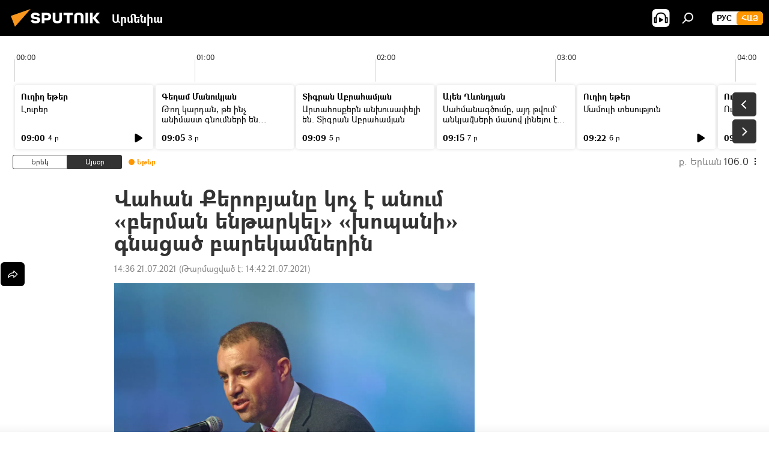

--- FILE ---
content_type: text/html; charset=utf-8
request_url: https://arm.sputniknews.ru/20210721/vahan-qerobyany-koch-e-anum-berman-entarkel-khopani-gnacats-barekamnerin-28368491.html
body_size: 21723
content:
<!DOCTYPE html><html lang="am" data-lang="arm" data-charset="" dir="ltr"><head prefix="og: http://ogp.me/ns# fb: http://ogp.me/ns/fb# article: http://ogp.me/ns/article#"><title>Վահան Քերոբյանը կոչ է անում «բերման ենթարկել» «խոպանի» գնացած բարեկամներին  - 21.07.2021, Sputnik Արմենիա</title><meta name="description" content="Էկոնոմիկայի նախարարի պաշտոնակատարի խոսքով` աշխատանքի սուր պահանջարկ կա շինարարության, գյուղատնտեսության, ՏՏ, մշակող արդյունաբերության, նույնիսկ տաքսու... 21.07.2021, Sputnik Արմենիա"><meta name="keywords" content="տնտեսություն, հայաստան, վահան քերոբյան"><meta http-equiv="X-UA-Compatible" content="IE=edge,chrome=1"><meta http-equiv="Content-Type" content="text/html; charset=utf-8"><meta name="robots" content="index, follow, max-image-preview:large"><meta name="viewport" content="width=device-width, initial-scale=1.0, maximum-scale=1.0, user-scalable=yes"><meta name="HandheldFriendly" content="true"><meta name="MobileOptimzied" content="width"><meta name="referrer" content="always"><meta name="format-detection" content="telephone=no"><meta name="format-detection" content="address=no"><link rel="alternate" type="application/rss+xml" href="https://arm.sputniknews.ru/export/rss2/archive/index.xml"><link rel="canonical" href="https://arm.sputniknews.ru/20210721/vahan-qerobyany-koch-e-anum-berman-entarkel-khopani-gnacats-barekamnerin-28368491.html"><link rel="preload" as="image" href="https://cdn.am.sputniknews.ru/img/07e4/0b/1a/25514529_0:24:1600:924_1920x0_80_0_0_f81b5006079b15c0e6b2e6ae956b2c63.jpg.webp" imagesrcset="https://cdn.am.sputniknews.ru/img/07e4/0b/1a/25514529_0:24:1600:924_640x0_80_0_0_a4a71ad22b42a607d4cb0dccc5cf5fed.jpg.webp 640w,https://cdn.am.sputniknews.ru/img/07e4/0b/1a/25514529_0:24:1600:924_1280x0_80_0_0_79b6692ae9fbafe8b922edd3ca815ffd.jpg.webp 1280w,https://cdn.am.sputniknews.ru/img/07e4/0b/1a/25514529_0:24:1600:924_1920x0_80_0_0_f81b5006079b15c0e6b2e6ae956b2c63.jpg.webp 1920w"><link rel="preconnect" href="https://cdn.am.sputniknews.ru/images/"><link rel="dns-prefetch" href="https://cdn.am.sputniknews.ru/images/"><link rel="alternate" hreflang="am" href="https://arm.sputniknews.ru/20210721/vahan-qerobyany-koch-e-anum-berman-entarkel-khopani-gnacats-barekamnerin-28368491.html"><link rel="alternate" hreflang="x-default" href="https://arm.sputniknews.ru/20210721/vahan-qerobyany-koch-e-anum-berman-entarkel-khopani-gnacats-barekamnerin-28368491.html"><link rel="apple-touch-icon" sizes="57x57" href="https://cdn.am.sputniknews.ru/i/favicon/favicon-57x57.png"><link rel="apple-touch-icon" sizes="60x60" href="https://cdn.am.sputniknews.ru/i/favicon/favicon-60x60.png"><link rel="apple-touch-icon" sizes="72x72" href="https://cdn.am.sputniknews.ru/i/favicon/favicon-72x72.png"><link rel="apple-touch-icon" sizes="76x76" href="https://cdn.am.sputniknews.ru/i/favicon/favicon-76x76.png"><link rel="apple-touch-icon" sizes="114x114" href="https://cdn.am.sputniknews.ru/i/favicon/favicon-114x114.png"><link rel="apple-touch-icon" sizes="120x120" href="https://cdn.am.sputniknews.ru/i/favicon/favicon-120x120.png"><link rel="apple-touch-icon" sizes="144x144" href="https://cdn.am.sputniknews.ru/i/favicon/favicon-144x144.png"><link rel="apple-touch-icon" sizes="152x152" href="https://cdn.am.sputniknews.ru/i/favicon/favicon-152x152.png"><link rel="apple-touch-icon" sizes="180x180" href="https://cdn.am.sputniknews.ru/i/favicon/favicon-180x180.png"><link rel="icon" type="image/png" sizes="192x192" href="https://cdn.am.sputniknews.ru/i/favicon/favicon-192x192.png"><link rel="icon" type="image/png" sizes="32x32" href="https://cdn.am.sputniknews.ru/i/favicon/favicon-32x32.png"><link rel="icon" type="image/png" sizes="96x96" href="https://cdn.am.sputniknews.ru/i/favicon/favicon-96x96.png"><link rel="icon" type="image/png" sizes="16x16" href="https://cdn.am.sputniknews.ru/i/favicon/favicon-16x16.png"><link rel="manifest" href="/project_data/manifest.json?4"><meta name="msapplication-TileColor" content="#F4F4F4"><meta name="msapplication-TileImage" content="https://cdn.am.sputniknews.ru/i/favicon/favicon-144x144.png"><meta name="theme-color" content="#F4F4F4"><link rel="shortcut icon" href="https://cdn.am.sputniknews.ru/i/favicon/favicon.ico"><meta property="fb:app_id" content="1670040439953784"><meta property="fb:pages" content="883055718395653"><meta name="analytics:lang" content="arm"><meta name="analytics:title" content="Վահան Քերոբյանը կոչ է անում «բերման ենթարկել» «խոպանի» գնացած բարեկամներին  - 21.07.2021, Sputnik Արմենիա"><meta name="analytics:keyw" content="economy, armenia, vahan-qerobyan"><meta name="analytics:rubric" content=""><meta name="analytics:tags" content="Տնտեսություն, Հայաստան, Վահան Քերոբյան"><meta name="analytics:site_domain" content="arm.sputniknews.ru"><meta name="analytics:article_id" content="28368491"><meta name="analytics:url" content="https://arm.sputniknews.ru/20210721/vahan-qerobyany-koch-e-anum-berman-entarkel-khopani-gnacats-barekamnerin-28368491.html"><meta name="analytics:p_ts" content="1626863767"><meta name="analytics:author" content="Sputnik Արմենիա"><meta name="analytics:isscroll" content="0"><meta property="og:url" content="https://arm.sputniknews.ru/20210721/vahan-qerobyany-koch-e-anum-berman-entarkel-khopani-gnacats-barekamnerin-28368491.html"><meta property="og:title" content="Վահան Քերոբյանը կոչ է անում «բերման ենթարկել» «խոպանի» գնացած բարեկամներին "><meta property="og:description" content="Էկոնոմիկայի նախարարի պաշտոնակատարի խոսքով` աշխատանքի սուր պահանջարկ կա շինարարության, գյուղատնտեսության, ՏՏ, մշակող արդյունաբերության, նույնիսկ տաքսու ոլորտներում։"><meta property="og:type" content="article"><meta property="og:site_name" content="Sputnik Արմենիա"><meta property="og:locale" content="am_HY"><meta property="og:image" content="https://cdn.am.sputniknews.ru/img/07e4/0b/1a/25514529_0:24:1600:924_2072x0_60_0_0_edf8572618a9a3aefa86642583fd498d.jpg.webp"><meta name="relap-image" content="https://cdn.am.sputniknews.ru/i/logo/logo-social.png"><meta name="twitter:card" content="summary_large_image"><meta name="twitter:image" content="https://cdn.am.sputniknews.ru/img/07e4/0b/1a/25514529_0:24:1600:924_2072x0_60_0_0_edf8572618a9a3aefa86642583fd498d.jpg.webp"><meta property="article:published_time" content="20210721T1436+0400"><meta property="article:modified_time" content="20210721T1442+0400"><meta property="article:author" content="Sputnik Արմենիա"><link rel="author" href="https://arm.sputniknews.ru"><meta property="article:section" content="Լուրեր"><meta property="article:tag" content="Տնտեսություն"><meta property="article:tag" content="Հայաստան"><meta property="article:tag" content="Վահան Քերոբյան"><meta name="relap-entity-id" content="28368491"><meta property="fb:pages" content="883055718395653"><link rel="amphtml" href="https://arm.sputniknews.ru/amp/20210721/vahan-qerobyany-koch-e-anum-berman-entarkel-khopani-gnacats-barekamnerin-28368491.html"><link rel="preload" as="style" onload="this.onload=null;this.rel='stylesheet'" type="text/css" href="https://cdn.am.sputniknews.ru/css/libs/fonts.min.css?911eb65935"><link rel="preload" as="style" onload="this.onload=null;this.rel='stylesheet'" type="text/css" href="https://cdn.am.sputniknews.ru/css/libs/fonts_am.min.css?92463e6f"><link rel="stylesheet" type="text/css" href="https://cdn.am.sputniknews.ru/css/common.min.css?9ae217152"><link rel="stylesheet" type="text/css" href="https://cdn.am.sputniknews.ru/css/radioschedule.min.css?9d813b60f"><link rel="stylesheet" type="text/css" href="https://cdn.am.sputniknews.ru/css/article.min.css?96b43666f"><script src="https://cdn.am.sputniknews.ru/min/js/dist/head.js?9c9052ef3"></script><script data-iub-purposes="1">var _paq = _paq || []; (function() {var stackDomain = window.location.hostname.split('.').reverse();var domain = stackDomain[1] + '.' + stackDomain[0];_paq.push(['setCDNMask', new RegExp('cdn(\\w+).img.'+domain)]); _paq.push(['setSiteId', 'sputnik_am']); _paq.push(['trackPageView']); _paq.push(['enableLinkTracking']); var d=document, g=d.createElement('script'), s=d.getElementsByTagName('script')[0]; g.type='text/javascript'; g.defer=true; g.async=true; g.src='//a.sputniknews.com/js/sputnik.js'; s.parentNode.insertBefore(g,s); } )();</script><script type="text/javascript" src="https://cdn.am.sputniknews.ru/min/js/libs/banners/adfx.loader.bind.js?98d724fe2"></script><script>
                (window.yaContextCb = window.yaContextCb || []).push(() => {
                    replaceOriginalAdFoxMethods();
                    window.Ya.adfoxCode.hbCallbacks = window.Ya.adfoxCode.hbCallbacks || [];
                })
            </script><script type="text/javascript">
  window._taboola = window._taboola || [];
  _taboola.push({article:'auto'});
  !function (e, f, u, i) {
    if (!document.getElementById(i)){
      e.async = 1;
      e.src = u;
      e.id = i;
      f.parentNode.insertBefore(e, f);
    }
  }(document.createElement('script'),
  document.getElementsByTagName('script')[0],
  '//cdn.taboola.com/libtrc/sputniknational-network/loader.js',
  'tb_loader_script');
  if(window.performance && typeof window.performance.mark == 'function')
    {window.performance.mark('tbl_ic');}
</script>

<!--В <head> сайта один раз добавьте код загрузчика-->
<script>window.yaContextCb = window.yaContextCb || []</script>
<script src="https://yandex.ru/ads/system/context.js" async></script><script>var endlessScrollFirst = 28368491; var endlessScrollUrl = '/services/article/infinity/'; var endlessScrollAlgorithm = ''; var endlessScrollQueue = [95752341, 95765977, 95759346, 95756772, 95742420, 95755556, 95730163, 95754556, 95752147, 95751934, 95751401, 95751203, 95750430, 95748205, 95747814];</script><script>var endlessScrollFirst = 28368491; var endlessScrollUrl = '/services/article/infinity/'; var endlessScrollAlgorithm = ''; var endlessScrollQueue = [95752341, 95765977, 95759346, 95756772, 95742420, 95755556, 95730163, 95754556, 95752147, 95751934, 95751401, 95751203, 95750430, 95748205, 95747814];</script></head><body id="body" data-ab="a" data-emoji="0" class="site_am m-page-article "><div class="schema_org" itemscope="itemscope" itemtype="https://schema.org/WebSite"><meta itemprop="name" content="Sputnik Արմենիա"><meta itemprop="alternateName" content="Sputnik Արմենիա"><meta itemprop="description" content="Օպերատիվ և ստույգ տեղեկատվություն աշխարհում և երկրում տեղի ունեցող իրադարձությունների մասին"><a itemprop="url" href="https://arm.sputniknews.ru" title="Sputnik Արմենիա"> </a><meta itemprop="image" content="https://arm.sputniknews.ru/i/logo/logo.png"></div><ul class="schema_org" itemscope="itemscope" itemtype="http://schema.org/BreadcrumbList"><li itemprop="itemListElement" itemscope="itemscope" itemtype="http://schema.org/ListItem"><meta itemprop="name" content="Sputnik Արմենիա"><meta itemprop="position" content="1"><meta itemprop="item" content="https://arm.sputniknews.ru"><a itemprop="url" href="https://arm.sputniknews.ru" title="Sputnik Արմենիա"> </a></li><li itemprop="itemListElement" itemscope="itemscope" itemtype="http://schema.org/ListItem"><meta itemprop="name" content="Լուրեր"><meta itemprop="position" content="2"><meta itemprop="item" content="https://arm.sputniknews.ru/20210721/"><a itemprop="url" href="https://arm.sputniknews.ru/20210721/" title="Լուրեր"> </a></li><li itemprop="itemListElement" itemscope="itemscope" itemtype="http://schema.org/ListItem"><meta itemprop="name" content="Վահան Քերոբյանը կոչ է անում «բերման ենթարկել» «խոպանի» գնացած բարեկամներին "><meta itemprop="position" content="3"><meta itemprop="item" content="https://arm.sputniknews.ru/20210721/vahan-qerobyany-koch-e-anum-berman-entarkel-khopani-gnacats-barekamnerin-28368491.html"><a itemprop="url" href="https://arm.sputniknews.ru/20210721/vahan-qerobyany-koch-e-anum-berman-entarkel-khopani-gnacats-barekamnerin-28368491.html" title="Վահան Քերոբյանը կոչ է անում «բերման ենթարկել» «խոպանի» գնացած բարեկամներին "> </a></li></ul><div class="container"><div class="banner m-before-header m-article-desktop" data-position="article_desktop_header" data-infinity="1"><aside class="banner__content"><iframe class="relap-runtime-iframe" style="position:absolute;top:-9999px;left:-9999px;visibility:hidden;" srcdoc="<script src='https://relap.io/v7/relap.js' data-relap-token='HvaPHeJmpVila25r'></script>"></iframe>


<!--AdFox START-->
<!--riaru-->
<!--Площадка: am.sputniknews.ru / * / *-->
<!--Тип баннера: 100%x-->
<!--Расположение: 41223_n-bn23-х120-desk-->
<div id="adfox_article_desk100_120-1_1"></div>
<script>
    window.yaContextCb.push(()=>{
        Ya.adfoxCode.create({
            ownerId: 249922,
        containerId: 'adfox_article_desk100_120-1_1',
            params: {
                pp: 'brzj',
            ps: 'ckbk',
            p2: 'fluh',
            puid1: '',
            puid2: '',
            puid3: '',
            puid4: 'economy:armenia:vahan-qerobyan',
            puid5: ''
            }
        })
    })
</script></aside></div><div class="banner m-before-header m-article-mobile" data-position="article_mobile_header" data-infinity="1"><aside class="banner__content"><!--AdFox START-->
<!--riaru-->
<!--Площадка: am.sputniknews.ru / * / *-->
<!--Тип баннера: 100%x-->
<!--Расположение: 41228_n-bn28-х100-mob-->
<div id="adfox_article_mob-1-100-300_1"></div>
<script>
    window.yaContextCb.push(()=>{
        Ya.adfoxCode.create({
            ownerId: 249922,
        containerId: 'adfox_article_mob-1-100-300_1',
            params: {
                pp: 'brzl',
            ps: 'ckbk',
            p2: 'fluh',
            puid1: '',
            puid2: '',
            puid3: '',
            puid4: 'economy:armenia:vahan-qerobyan',
            puid5: ''
            }
        })
    })
</script></aside></div></div><div class="page" id="page"><div id="alerts"><script type="text/template" id="alertAfterRegisterTemplate">
                    
                        <div class="auth-alert m-hidden" id="alertAfterRegister">
                            <div class="auth-alert__text">
                                <%- data.success_title %> <br />
                                <%- data.success_email_1 %>
                                <span class="m-email"></span>
                                <%- data.success_email_2 %>
                            </div>
                            <div class="auth-alert__btn">
                                <button class="form__btn m-min m-black confirmEmail">
                                    <%- data.send %>
                                </button>
                            </div>
                        </div>
                    
                </script><script type="text/template" id="alertAfterRegisterNotifyTemplate">
                    
                        <div class="auth-alert" id="alertAfterRegisterNotify">
                            <div class="auth-alert__text">
                                <%- data.golink_1 %>
                                <span class="m-email">
                                    <%- user.mail %>
                                </span>
                                <%- data.golink_2 %>
                            </div>
                            <% if (user.registerConfirmCount <= 2 ) {%>
                                <div class="auth-alert__btn">
                                    <button class="form__btn m-min m-black confirmEmail">
                                        <%- data.send %>
                                    </button>
                                </div>
                            <% } %>
                        </div>
                    
                </script></div><div class="anchor" id="anchor"><div class="header " id="header"><div class="m-relative"><div class="container m-header"><div class="header__wrap"><div class="header__name"><div class="header__logo"><a href="/" title="Sputnik Արմենիա"><svg xmlns="http://www.w3.org/2000/svg" width="176" height="44" viewBox="0 0 176 44" fill="none"><path class="chunk_1" fill-rule="evenodd" clip-rule="evenodd" d="M45.8073 18.3817C45.8073 19.5397 47.1661 19.8409 49.3281 20.0417C54.1074 20.4946 56.8251 21.9539 56.8461 25.3743C56.8461 28.7457 54.2802 30.9568 48.9989 30.9568C44.773 30.9568 42.1067 29.1496 41 26.5814L44.4695 24.5688C45.3754 25.9277 46.5334 27.0343 49.4005 27.0343C51.3127 27.0343 52.319 26.4296 52.319 25.5751C52.319 24.5665 51.6139 24.2163 48.3942 23.866C43.7037 23.3617 41.3899 22.0029 41.3899 18.5824C41.3899 15.9675 43.3511 13 48.9359 13C52.9611 13 55.6274 14.8095 56.4305 17.1746L53.1105 19.1358C53.0877 19.1012 53.0646 19.0657 53.041 19.0295C52.4828 18.1733 51.6672 16.9224 48.6744 16.9224C46.914 16.9224 45.8073 17.4758 45.8073 18.3817ZM67.4834 13.3526H59.5918V30.707H64.0279V26.0794H67.4484C72.1179 26.0794 75.0948 24.319 75.0948 19.6401C75.0854 15.3138 72.6199 13.3526 67.4834 13.3526ZM67.4834 22.206H64.0186V17.226H67.4834C69.8975 17.226 70.654 18.0291 70.654 19.6891C70.6587 21.6527 69.6524 22.206 67.4834 22.206ZM88.6994 24.7206C88.6994 26.2289 87.4924 27.0857 85.3794 27.0857C83.3178 27.0857 82.1597 26.2289 82.1597 24.7206V13.3526H77.7236V25.0264C77.7236 28.6477 80.7425 30.9615 85.4704 30.9615C89.9999 30.9615 93.1168 28.8601 93.1168 25.0264V13.3526H88.6808L88.6994 24.7206ZM136.583 13.3526H132.159V30.7023H136.583V13.3526ZM156.097 13.3526L149.215 21.9235L156.45 30.707H151.066L144.276 22.4559V30.707H139.85V13.3526H144.276V21.8021L151.066 13.3526H156.097ZM95.6874 17.226H101.221V30.707H105.648V17.226H111.181V13.3526H95.6874V17.226ZM113.49 18.7342C113.49 15.2134 116.458 13 121.085 13C125.715 13 128.888 15.0616 128.902 18.7342V30.707H124.466V18.935C124.466 17.6789 123.259 16.8734 121.146 16.8734C119.094 16.8734 117.926 17.6789 117.926 18.935V30.707H113.49V18.7342Z" fill="white"></path><path class="chunk_2" d="M41 7L14.8979 36.5862L8 18.431L41 7Z" fill="#F8961D"></path></svg></a></div><div class="header__project"><span class="header__project-title">Արմենիա</span></div></div><div class="header__controls" data-nosnippet=""><div class="share m-header" data-id="28368491" data-url="https://arm.sputniknews.ru/20210721/vahan-qerobyany-koch-e-anum-berman-entarkel-khopani-gnacats-barekamnerin-28368491.html" data-title="Վահան Քերոբյանը կոչ է անում «բերման ենթարկել» «խոպանի» գնացած բարեկամներին "></div><div class="header__menu"><span class="header__menu-item header__menu-item-radioButton" id="radioButton" data-stream="https://nfw.ria.ru/flv/audio.aspx?ID=22152771&amp;type=mp3"><svg class="svg-icon"><use xmlns:xlink="http://www.w3.org/1999/xlink" xlink:href="/i/sprites/package/inline.svg?63#radio2"></use></svg></span><span class="header__menu-item" data-modal-open="search"><svg class="svg-icon"><use xmlns:xlink="http://www.w3.org/1999/xlink" xlink:href="/i/sprites/package/inline.svg?63#search"></use></svg></span></div><div class="switcher m-double"><div class="switcher__label"><span class="switcher__title">Հայ</span><span class="switcher__icon"><svg class="svg-icon"><use xmlns:xlink="http://www.w3.org/1999/xlink" xlink:href="/i/sprites/package/inline.svg?63#arrowDown"></use></svg></span></div><div class="switcher__dropdown"><div translate="no" class="notranslate"><div class="switcher__list"><a href="https://am.sputniknews.ru/" class="switcher__link"><span class="switcher__project">Sputnik Армения</span><span class="switcher__abbr" data-abbr="рус">рус</span></a><a href="https://arm.sputniknews.ru/" class="switcher__link m-selected"><span class="switcher__project">Sputnik Արմենիա</span><span class="switcher__abbr" data-abbr="Հայ">Հայ</span><i class="switcher__accept"><svg class="svg-icon"><use xmlns:xlink="http://www.w3.org/1999/xlink" xlink:href="/i/sprites/package/inline.svg?63#ok"></use></svg></i></a></div></div></div></div></div></div></div></div></div></div><script>var GLOBAL = GLOBAL || {}; GLOBAL.translate = {}; GLOBAL.rtl = 0; GLOBAL.lang = "arm"; GLOBAL.design = "am"; GLOBAL.charset = ""; GLOBAL.project = "sputnik_am"; GLOBAL.htmlCache = 1; GLOBAL.translate.search = {}; GLOBAL.translate.search.notFound = "Ոչինչ չի գտնվել"; GLOBAL.translate.search.stringLenght = "Որոնման համար տառեր ավելացրեք"; GLOBAL.www = "https://arm.sputniknews.ru"; GLOBAL.seo = {}; GLOBAL.seo.title = ""; GLOBAL.seo.keywords = ""; GLOBAL.seo.description = ""; GLOBAL.sock = {}; GLOBAL.sock.server = "https://cm.sputniknews.com/chat"; GLOBAL.sock.lang = "arm"; GLOBAL.sock.project = "sputnik_am"; GLOBAL.social = {}; GLOBAL.social.fbID = "1670040439953784"; GLOBAL.share = [ { name: 'twitter', mobile: false },{ name: 'telegram', mobile: false },{ name: 'odnoklassniki', mobile: false },{ name: 'messenger', mobile: true } ]; GLOBAL.csrf_token = ''; GLOBAL.search = {}; GLOBAL.auth = {}; GLOBAL.auth.status = 'error'; GLOBAL.auth.provider = ''; GLOBAL.auth.twitter = '/id/twitter/request/'; GLOBAL.auth.facebook = '/id/facebook/request/'; GLOBAL.auth.vkontakte = '/id/vkontakte/request/'; GLOBAL.auth.google = '/id/google/request/'; GLOBAL.auth.ok = '/id/ok/request/'; GLOBAL.auth.apple = '/id/apple/request/'; GLOBAL.auth.moderator = ''; GLOBAL.user = {}; GLOBAL.user.id = ""; GLOBAL.user.emailActive = ""; GLOBAL.user.registerConfirmCount = 0; GLOBAL.article = GLOBAL.article || {}; GLOBAL.article.id = 28368491; GLOBAL.article.chat_expired = !!1; GLOBAL.chat = GLOBAL.chat || {}; GLOBAL.chat.show = !!1; GLOBAL.locale = {"convertDate":{"yesterday":"\u0535\u0580\u0565\u056f","hours":{"nominative":"%{s}","genitive":"%{s}"},"minutes":{"nominative":"%{s}","genitive":"%{s}"}},"js_templates":{"unread":"Unread","you":"You","author":"Author","report":"Complain","reply":"Answer","remove":"Delete","closeall":"Close all","notifications":"Notifications","disable_twelve":"Turn off for 12 hours","new_message":"New message from Sputnik News","acc_block":"Your account has been blocked by the site administrator","acc_unblock":"Your account is unblocked by the site administrator","you_subscribe_1":"You are subscribed to the topic \"","you_subscribe_2":"\". You can manage your subscriptions in your personal account","you_received_warning_1":"You received a ","you_received_warning_2":" - th warning. Respect other members and do not break the commenting rules. After the third violation, you will be blocked for 12 hours.","block_time":"Blocking period: ","hours":" hours","forever":"forever","feedback":"Contact","my_subscriptions":"My subscriptions","rules":"Rules on commenting materials","chat":"Chat: ","chat_new_messages":"New chat messages","chat_moder_remove_1":"Your message \"","chat_moder_remove_2":"\" has been deleted by the administrator","chat_close_time_1":"No one has written in the chat for more than 12 hours, it will close in ","chat_close_time_2":" hours","chat_new_emoji_1":"New reactions ","chat_new_emoji_2":" to your post ","chat_message_reply_1":"Your comment \"","chat_message_reply_2":"\" was answered by a user","emoji_1":"Like","emoji_2":"Ha-Ha","emoji_3":"Amazing","emoji_4":"Sad","emoji_5":"Outrageous","emoji_6":"Don't like","site_subscribe_podcast":{"success":"Thank you, you are subscribed to the newsletter! You can set up or cancel a subscription in your personal account","subscribed":"You have already subscribed to this newsletter","error":"An unexpected error has occurred. Please try again later"},"radioschedule":{"live":"\u0535\u0569\u0565\u0580","minute":" \u0580"}},"grecaptcha":{"site_key":"6LeGlD8aAAAAACUpDmnczCiYJ0auL7fnGHErRRLB"}}; GLOBAL = {...GLOBAL, ...{"subscribe":{"email":"\u0544\u0578\u0582\u057f\u0584\u0561\u0563\u0580\u0565\u0584 e-mail-\u0568","button":"\u0532\u0561\u056a\u0561\u0576\u0578\u0580\u0564\u0561\u0563\u0580\u057e\u0565\u056c","send":"\u0547\u0576\u0578\u0580\u0570\u0561\u056f\u0561\u056c\u0578\u0582\u0569\u0575\u0578\u0582\u0576, \u0562\u0561\u056a\u0561\u0576\u0578\u0580\u0564\u0561\u0563\u0580\u0578\u0582\u0569\u0575\u0578\u0582\u0576\u0568 \u0570\u0561\u057d\u057f\u0561\u057f\u0565\u056c\u0578\u0582 \u0570\u0561\u0574\u0561\u0580 \u0541\u0565\u0566 \u0570\u0572\u0578\u0582\u0574 \u057a\u0561\u0580\u0578\u0582\u0576\u0561\u056f\u0578\u0572 \u0576\u0561\u0574\u0561\u056f \u0567 \u0578\u0582\u0572\u0561\u0580\u056f\u057e\u0565\u056c","subscribe":"\u0547\u0576\u0578\u0580\u0570\u0561\u056f\u0561\u056c\u0578\u0582\u0569\u0575\u0578\u0582\u0576, \u0534\u0578\u0582\u0584 \u0562\u0561\u056a\u0561\u0576\u0578\u0580\u0564\u0561\u0563\u0580\u057e\u0565\u056c \u0565\u0584 \u0576\u0578\u0580\u0578\u0582\u0569\u0575\u0578\u0582\u0576\u0576\u0565\u0580\u056b\u0576\u0589 \u0532\u0561\u056a\u0561\u0576\u0578\u0580\u0564\u0561\u0563\u0580\u0578\u0582\u0569\u0575\u0578\u0582\u0576\u0568 \u056f\u0561\u0580\u0565\u056c\u056b \u0567 \u056f\u0561\u0580\u0563\u0561\u057e\u0578\u0580\u0565\u056c \u056f\u0561\u0574 \u0579\u0565\u0572\u0561\u0580\u056f\u0565\u056c \u0561\u0576\u0571\u0576\u0561\u056f\u0561\u0576 \u0567\u057b\u0578\u0582\u0574\u0589","confirm":"\u0534\u0578\u0582\u0584 \u0561\u0580\u0564\u0565\u0576 \u0562\u0561\u056a\u0561\u0576\u0578\u0580\u0564\u0561\u0563\u0580\u057e\u0561\u056e \u0565\u0584 \u0561\u0575\u057d \u0576\u0578\u0580\u0578\u0582\u0569\u0575\u0578\u0582\u0576\u0576\u0565\u0580\u056b\u0576","registration":{"@attributes":{"button":"\u0533\u0580\u0561\u0576\u0581\u057e\u0565\u0584"}},"social":{"@attributes":{"count":"11"},"comment":[{},{},{},{},{},{},{},{},{},{},{}]}}}}; GLOBAL.js = {}; GLOBAL.js.videoplayer = "https://cdn.am.sputniknews.ru/min/js/dist/videoplayer.js?9651130d6"; GLOBAL.userpic = "/userpic/"; GLOBAL.gmt = ""; GLOBAL.tz = "+0400"; GLOBAL.projectList = [ { title: 'Միջազգային', country: [ { title: 'Անգլերեն', url: 'https://sputnikglobe.com', flag: 'flags-INT', lang: 'International', lang2: 'English' }, ] }, { title: 'Մերձավոր Արևելք', country: [ { title: 'Արաբերեն', url: 'https://sarabic.ae/', flag: 'flags-INT', lang: 'Sputnik عربي', lang2: 'Arabic' }, { title: 'Թուրքերեն', url: 'https://anlatilaninotesi.com.tr/', flag: 'flags-TUR', lang: 'Türkiye', lang2: 'Türkçe' }, { title: 'Պարսկերեն', url: 'https://spnfa.ir/', flag: 'flags-INT', lang: 'Sputnik ایران', lang2: 'Persian' }, { title: 'Դարի', url: 'https://sputnik.af/', flag: 'flags-INT', lang: 'Sputnik افغانستان', lang2: 'Dari' }, ] }, { title: 'Լատինական Ամերիկա', country: [ { title: 'Իսպաներեն', url: 'https://noticiaslatam.lat/', flag: 'flags-INT', lang: 'Mundo', lang2: 'Español' }, { title: 'Պորտուգալերեն', url: 'https://noticiabrasil.net.br/', flag: 'flags-BRA', lang: 'Brasil', lang2: 'Português' }, ] }, { title: 'Հարավային Ասիա', country: [ { title: 'Հինդի', url: 'https://hindi.sputniknews.in', flag: 'flags-IND', lang: 'भारत', lang2: 'हिंदी' }, { title: 'Անգլերեն', url: 'https://sputniknews.in', flag: 'flags-IND', lang: 'India', lang2: 'English' }, ] }, { title: 'Արևելյան և Հարավարևելյան Ասիա', country: [ { title: 'Վիետնամերեն', url: 'https://kevesko.vn/', flag: 'flags-VNM', lang: 'Việt Nam', lang2: 'Tiếng Việt' }, { title: 'Ճապոներեն', url: 'https://sputniknews.jp/', flag: 'flags-JPN', lang: '日本', lang2: '日本語' }, { title: 'Չինարեն', url: 'https://sputniknews.cn/', flag: 'flags-CHN', lang: '中国', lang2: '中文' }, ] }, { title: 'Կենտրոնական Ասիա', country: [ { title: 'Ղազախերեն', url: 'https://sputnik.kz/', flag: 'flags-KAZ', lang: 'Қазақстан', lang2: 'Қазақ тілі' }, { title: 'Ղրղզերեն', url: 'https://sputnik.kg/', flag: 'flags-KGZ', lang: 'Кыргызстан', lang2: 'Кыргызча' }, { title: 'Ուզբեկերեն', url: 'https://oz.sputniknews.uz/', flag: 'flags-UZB', lang: 'Oʻzbekiston', lang2: 'Ўзбекча' }, { title: 'Տաջիկերեն', url: 'https://sputnik.tj/', flag: 'flags-TJK', lang: 'Тоҷикистон', lang2: 'Тоҷикӣ' }, ] }, { title: 'Աֆրիկա', country: [ { title: 'Ֆրանսերեն', url: 'https://fr.sputniknews.africa/', flag: 'flags-INT', lang: 'Afrique', lang2: 'Français' }, { title: 'Անգլերեն', url: 'https://en.sputniknews.africa', flag: 'flags-INT', lang: 'Africa', lang2: 'English' }, ] }, { title: 'Հարավային Կովկաս', country: [ { title: 'Հայերեն', url: 'https://arm.sputniknews.ru/', flag: 'flags-ARM', lang: 'Արմենիա', lang2: 'Հայերեն' }, { title: 'Աբխազերեն', url: 'https://sputnik-abkhazia.info/', flag: 'flags-ABH', lang: 'Аҧсны', lang2: 'Аҧсышәала' }, { title: 'Օսերեն', url: 'https://sputnik-ossetia.com/', flag: 'flags-OST', lang: 'Хуссар Ирыстон', lang2: 'Иронау' }, { title: 'Վրացերեն', url: 'https://sputnik-georgia.com/', flag: 'flags-GEO', lang: 'საქართველო', lang2: 'ქართული' }, { title: 'Ադրբեջաներեն', url: 'https://sputnik.az/', flag: 'flags-AZE', lang: 'Azərbaycan', lang2: 'Аzərbaycanca' }, ] }, { title: 'Եվրոպա', country: [ { title: 'Սերբերեն', url: 'https://sputnikportal.rs/', flag: 'flags-SRB', lang: 'Србиjа', lang2: 'Српски' }, { title: 'Ռուսերեն', url: 'https://lv.sputniknews.ru/', flag: 'flags-LVA', lang: 'Latvija', lang2: 'Русский' }, { title: 'Ռուսերեն', url: 'https://lt.sputniknews.ru/', flag: 'flags-LTU', lang: 'Lietuva', lang2: 'Русский' }, { title: 'Մոլդովերեն', url: 'https://md.sputniknews.com/', flag: 'flags-MDA', lang: 'Moldova', lang2: 'Moldovenească' }, { title: 'Բելառուսերեն', url: 'https://bel.sputnik.by/', flag: 'flags-BLR', lang: 'Беларусь', lang2: 'Беларускi' } ] }, ];</script><div class="wrapper" id="endless" data-infinity-max-count="2"><div class="radioschedule"><div class="radioschedule__inner"><div class="radioschedule__time"><div class="radioschedule__time-scroll"><div class="radioschedule__time-list"><div class="radioschedule__time-day"><div class="radioschedule__time-line-item" style="left: 0px;">00:00</div><div class="radioschedule__time-line-item" style="left: 300px;">01:00</div><div class="radioschedule__time-line-item" style="left: 600px;">02:00</div><div class="radioschedule__time-line-item" style="left: 900px;">03:00</div><div class="radioschedule__time-line-item" style="left: 1200px;">04:00</div><div class="radioschedule__time-line-item" style="left: 1500px;">05:00</div><div class="radioschedule__time-line-item" style="left: 1800px;">06:00</div><div class="radioschedule__time-line-item" style="left: 2100px;">07:00</div><div class="radioschedule__time-line-item" style="left: 2400px;">08:00</div><div class="radioschedule__time-line-item" style="left: 2700px;">09:00</div><div class="radioschedule__time-line-item" style="left: 3000px;">10:00</div><div class="radioschedule__time-line-item" style="left: 3300px;">11:00</div><div class="radioschedule__time-line-item" style="left: 3600px;">12:00</div><div class="radioschedule__time-line-item" style="left: 3900px;">13:00</div><div class="radioschedule__time-line-item" style="left: 4200px;">14:00</div><div class="radioschedule__time-line-item" style="left: 4500px;">15:00</div><div class="radioschedule__time-line-item" style="left: 4800px;">16:00</div><div class="radioschedule__time-line-item" style="left: 5100px;">17:00</div><div class="radioschedule__time-line-item" style="left: 5400px;">18:00</div><div class="radioschedule__time-line-item" style="left: 5700px;">19:00</div><div class="radioschedule__time-line-item" style="left: 6000px;">20:00</div><div class="radioschedule__time-line-item" style="left: 6300px;">21:00</div><div class="radioschedule__time-line-item" style="left: 6600px;">22:00</div><div class="radioschedule__time-line-item" style="left: 6900px;">23:00</div><div class="radioschedule__time-list-item" data-pos="9" data-start="1762837200" data-end="1762837500" style="left: 2700.29558333333px; width: 17.7799166666667px"></div><div class="radioschedule__time-list-item" data-pos="9" data-start="1762837500" data-end="1762837740" style="left: 2726.41566666667px; width: 14.2219166666667px"></div><div class="radioschedule__time-list-item" data-pos="9" data-start="1762837740" data-end="1762838100" style="left: 2744.04883333333px; width: 22.58975px"></div><div class="radioschedule__time-list-item" data-pos="9" data-start="1762838100" data-end="1762838520" style="left: 2775.709px; width: 33.6803333333333px"></div><div class="radioschedule__time-list-item" data-pos="9" data-start="1762838520" data-end="1762838880" style="left: 2812.31575px; width: 27.0678333333333px"></div><div class="radioschedule__time-list-item" data-pos="9" data-start="1762838880" data-end="1762840800" style="left: 2842.2065px; width: 156.049833333333px"></div><div class="radioschedule__time-list-item" data-pos="10" data-start="1762840800" data-end="1762841100" style="left: 3000.3105px; width: 20.3599166666667px"></div><div class="radioschedule__time-list-item" data-pos="10" data-start="1762841100" data-end="1762844400" style="left: 3025.86791666667px; width: 251.900166666667px"></div><div class="radioschedule__time-list-item" data-pos="11" data-start="1762844400" data-end="1762851600" style="left: 3300.33641666667px; width: 20.2765833333333px"></div><div class="radioschedule__time-list-item" data-pos="13" data-start="1762851600" data-end="1762855200" style="left: 3900.38725px; width: 18.8091666666667px"></div><div class="radioschedule__time-list-item" data-pos="14" data-start="1762855200" data-end="1762866000" style="left: 4200.44083333333px; width: 18.8175px"></div><div class="radioschedule__time-list-item" data-pos="17" data-start="1762866000" data-end="1762869600" style="left: 5100.39483333333px; width: 19.8425833333333px"></div><div class="radioschedule__time-list-item" data-pos="18" data-start="1762869600" data-end="1762873200" style="left: 5400.34925px; width: 18.8266666666667px"></div><div class="radioschedule__time-list-item" data-pos="19" data-start="1762873200" data-end="1762873438" style="left: 5700.4895px; width: 18.8183333333333px"></div></div><div class="radioschedule__time-day"><div class="radioschedule__time-line-item" style="left: 0px;">00:00</div><div class="radioschedule__time-line-item" style="left: 300px;">01:00</div><div class="radioschedule__time-line-item" style="left: 600px;">02:00</div><div class="radioschedule__time-line-item" style="left: 900px;">03:00</div><div class="radioschedule__time-line-item" style="left: 1200px;">04:00</div><div class="radioschedule__time-line-item" style="left: 1500px;">05:00</div><div class="radioschedule__time-line-item" style="left: 1800px;">06:00</div><div class="radioschedule__time-line-item" style="left: 2100px;">07:00</div><div class="radioschedule__time-line-item" style="left: 2400px;">08:00</div><div class="radioschedule__time-line-item" style="left: 2700px;">09:00</div><div class="radioschedule__time-line-item" style="left: 3000px;">10:00</div><div class="radioschedule__time-line-item" style="left: 3300px;">11:00</div><div class="radioschedule__time-line-item" style="left: 3600px;">12:00</div><div class="radioschedule__time-line-item" style="left: 3900px;">13:00</div><div class="radioschedule__time-line-item" style="left: 4200px;">14:00</div><div class="radioschedule__time-line-item" style="left: 4500px;">15:00</div><div class="radioschedule__time-line-item" style="left: 4800px;">16:00</div><div class="radioschedule__time-line-item" style="left: 5100px;">17:00</div><div class="radioschedule__time-line-item" style="left: 5400px;">18:00</div><div class="radioschedule__time-line-item" style="left: 5700px;">19:00</div><div class="radioschedule__time-line-item" style="left: 6000px;">20:00</div><div class="radioschedule__time-line-item" style="left: 6300px;">21:00</div><div class="radioschedule__time-line-item" style="left: 6600px;">22:00</div><div class="radioschedule__time-line-item" style="left: 6900px;">23:00</div><div class="radioschedule__time-list-item" data-pos="9" data-start="1762923600" data-end="1762925580" style="left: 2700.32075px; width: 18.7599166666667px"></div><div class="radioschedule__time-list-item" data-pos="9" data-start="1762925580" data-end="1762925760" style="left: 2866.65508333333px; width: 10.9140833333333px"></div><div class="radioschedule__time-list-item" data-pos="9" data-start="1762925760" data-end="1762927200" style="left: 2880.39241666667px; width: 111.602333333333px"></div><div class="radioschedule__time-list-item" data-pos="10" data-start="1762927200" data-end="1762927500" style="left: 3000.06475px; width: 16.29075px"></div><div class="radioschedule__time-list-item" data-pos="10" data-start="1762927500" data-end="1762930800" style="left: 3022.97133333333px; width: 235.431833333333px"></div><div class="radioschedule__time-list-item" data-pos="11" data-start="1762930800" data-end="1762938000" style="left: 3300.364px; width: 13.5325px"></div><div class="radioschedule__time-list-item" data-pos="13" data-start="1762938000" data-end="1762941600" style="left: 3900.38925px; width: 17.7183333333333px"></div><div class="radioschedule__time-list-item" data-pos="14" data-start="1762941600" data-end="1762952400" style="left: 4200.43041666667px; width: 17.0956666666667px"></div><div class="radioschedule__time-list-item" data-pos="17" data-start="1762952400" data-end="1762956000" style="left: 5100.39583333333px; width: 21.9241666666667px"></div><div class="radioschedule__time-list-item" data-pos="18" data-start="1762956000" data-end="1762959600" style="left: 5400.34191666667px; width: 27.985px"></div><div class="radioschedule__time-list-item" data-pos="19" data-start="1762959600" data-end="1762959907" style="left: 5700.41875px; width: 24.57425px"></div></div></div></div></div><div class="radioschedule__list"><div class="radioschedule__list-scroll"><div class="radioschedule__list-inner"><div class="radioschedule__item" data-day="1" data-start="1762837200"><div class="radioschedule__item-category">Ուղիղ եթեր</div><div class="radioschedule__item-title"><a href="/20251111/95691607.html">Լուրեր</a></div><div class="radioschedule__item-time"><span>09:00</span><div class="radioschedule__item-duration">4 ր</div></div><div class="radioschedule__item-player"><div class="radioschedule__player" data-media="https://nfw.ria.ru/flv/file.aspx?type=mp3hi&amp;ID=77695971"><span><svg class="svg-icon"><use xmlns:xlink="http://www.w3.org/1999/xlink" xlink:href="/i/sprites/package/inline.svg?63#play_filled"></use></svg></span><span><svg class="svg-icon"><use xmlns:xlink="http://www.w3.org/1999/xlink" xlink:href="/i/sprites/package/inline.svg?63#pause_small"></use></svg></span></div></div></div><div class="radioschedule__item" data-day="1" data-start="1762837500"><div class="radioschedule__item-category">Գեղամ Մանուկյան</div><div class="radioschedule__item-title">Թող կարդան, թե ինչ անիմաստ գնումների են կատարել` իր քաղաքական որոշմամբ. Գեղամ Մանուկյան</div><div class="radioschedule__item-time"><span>09:05</span><div class="radioschedule__item-duration">3 ր</div></div></div><div class="radioschedule__item" data-day="1" data-start="1762837740"><div class="radioschedule__item-category">Տիգրան Աբրահամյան</div><div class="radioschedule__item-title">Արտահոսքերն անխուսափելի են. Տիգրան Աբրահամյան</div><div class="radioschedule__item-time"><span>09:09</span><div class="radioschedule__item-duration">5 ր</div></div></div><div class="radioschedule__item" data-day="1" data-start="1762838100"><div class="radioschedule__item-category">Ալեն Ղևոնդյան</div><div class="radioschedule__item-title">Սահմանագծումը, այդ թվում` անկլավների մասով լինելու է հօգուտ Ադրբեջանի. Ալեն Ղևոնդյան</div><div class="radioschedule__item-time"><span>09:15</span><div class="radioschedule__item-duration">7 ր</div></div></div><div class="radioschedule__item" data-day="1" data-start="1762838520"><div class="radioschedule__item-category">Ուղիղ եթեր</div><div class="radioschedule__item-title"><a href="/20251111/95692759.html">Մամուլի տեսություն</a></div><div class="radioschedule__item-time"><span>09:22</span><div class="radioschedule__item-duration">6 ր</div></div><div class="radioschedule__item-player"><div class="radioschedule__player" data-media="https://nfw.ria.ru/flv/file.aspx?type=mp3hi&amp;ID=17989603"><span><svg class="svg-icon"><use xmlns:xlink="http://www.w3.org/1999/xlink" xlink:href="/i/sprites/package/inline.svg?63#play_filled"></use></svg></span><span><svg class="svg-icon"><use xmlns:xlink="http://www.w3.org/1999/xlink" xlink:href="/i/sprites/package/inline.svg?63#pause_small"></use></svg></span></div></div></div><div class="radioschedule__item" data-day="1" data-start="1762838880"><div class="radioschedule__item-category">Ուղիղ եթեր</div><div class="radioschedule__item-title"><a href="/20251111/95693441.html">Ուրիշ նորություններ</a></div><div class="radioschedule__item-time"><span>09:28</span><div class="radioschedule__item-duration">31 ր</div></div><div class="radioschedule__item-player"><div class="radioschedule__player" data-media="https://nfw.ria.ru/flv/file.aspx?type=mp3hi&amp;ID=5056492"><span><svg class="svg-icon"><use xmlns:xlink="http://www.w3.org/1999/xlink" xlink:href="/i/sprites/package/inline.svg?63#play_filled"></use></svg></span><span><svg class="svg-icon"><use xmlns:xlink="http://www.w3.org/1999/xlink" xlink:href="/i/sprites/package/inline.svg?63#pause_small"></use></svg></span></div></div></div><div class="radioschedule__item" data-day="1" data-start="1762840800"><div class="radioschedule__item-category">Ուղիղ եթեր</div><div class="radioschedule__item-title"><a href="/20251111/95693950.html">Լուրեր</a></div><div class="radioschedule__item-time"><span>10:00</span><div class="radioschedule__item-duration">4 ր</div></div><div class="radioschedule__item-player"><div class="radioschedule__player" data-media="https://nfw.ria.ru/flv/file.aspx?type=mp3hi&amp;ID=77516974"><span><svg class="svg-icon"><use xmlns:xlink="http://www.w3.org/1999/xlink" xlink:href="/i/sprites/package/inline.svg?63#play_filled"></use></svg></span><span><svg class="svg-icon"><use xmlns:xlink="http://www.w3.org/1999/xlink" xlink:href="/i/sprites/package/inline.svg?63#pause_small"></use></svg></span></div></div></div><div class="radioschedule__item" data-day="1" data-start="1762841100"><div class="radioschedule__item-category">Ուղիղ եթեր</div><div class="radioschedule__item-title"><a href="/20251111/95694629.html">Ուրիշ նորություններ</a></div><div class="radioschedule__item-time"><span>10:05</span><div class="radioschedule__item-duration">51 ր</div></div><div class="radioschedule__item-player"><div class="radioschedule__player" data-media="https://nfw.ria.ru/flv/file.aspx?type=mp3hi&amp;ID=89010093"><span><svg class="svg-icon"><use xmlns:xlink="http://www.w3.org/1999/xlink" xlink:href="/i/sprites/package/inline.svg?63#play_filled"></use></svg></span><span><svg class="svg-icon"><use xmlns:xlink="http://www.w3.org/1999/xlink" xlink:href="/i/sprites/package/inline.svg?63#pause_small"></use></svg></span></div></div></div><div class="radioschedule__item" data-day="1" data-start="1762844400"><div class="radioschedule__item-category">Ուղիղ եթեր</div><div class="radioschedule__item-title"><a href="/20251111/95694924.html">Լուրեր</a></div><div class="radioschedule__item-time"><span>11:00</span><div class="radioschedule__item-duration">4 ր</div></div><div class="radioschedule__item-player"><div class="radioschedule__player" data-media="https://nfw.ria.ru/flv/file.aspx?type=mp3hi&amp;ID=28368827"><span><svg class="svg-icon"><use xmlns:xlink="http://www.w3.org/1999/xlink" xlink:href="/i/sprites/package/inline.svg?63#play_filled"></use></svg></span><span><svg class="svg-icon"><use xmlns:xlink="http://www.w3.org/1999/xlink" xlink:href="/i/sprites/package/inline.svg?63#pause_small"></use></svg></span></div></div></div><div class="radioschedule__item" data-day="1" data-start="1762851600"><div class="radioschedule__item-category">Ուղիղ եթեր</div><div class="radioschedule__item-title"><a href="/20251111/95697971.html">Լուրեր</a></div><div class="radioschedule__item-time"><span>13:00</span><div class="radioschedule__item-duration">4 ր</div></div><div class="radioschedule__item-player"><div class="radioschedule__player" data-media="https://nfw.ria.ru/flv/file.aspx?type=mp3hi&amp;ID=6124122"><span><svg class="svg-icon"><use xmlns:xlink="http://www.w3.org/1999/xlink" xlink:href="/i/sprites/package/inline.svg?63#play_filled"></use></svg></span><span><svg class="svg-icon"><use xmlns:xlink="http://www.w3.org/1999/xlink" xlink:href="/i/sprites/package/inline.svg?63#pause_small"></use></svg></span></div></div></div><div class="radioschedule__item" data-day="1" data-start="1762855200"><div class="radioschedule__item-category">Ուղիղ եթեր</div><div class="radioschedule__item-title"><a href="/20251111/95700244.html">Լուրեր</a></div><div class="radioschedule__item-time"><span>14:00</span><div class="radioschedule__item-duration">4 ր</div></div><div class="radioschedule__item-player"><div class="radioschedule__player" data-media="https://nfw.ria.ru/flv/file.aspx?type=mp3hi&amp;ID=79453880"><span><svg class="svg-icon"><use xmlns:xlink="http://www.w3.org/1999/xlink" xlink:href="/i/sprites/package/inline.svg?63#play_filled"></use></svg></span><span><svg class="svg-icon"><use xmlns:xlink="http://www.w3.org/1999/xlink" xlink:href="/i/sprites/package/inline.svg?63#pause_small"></use></svg></span></div></div></div><div class="radioschedule__item" data-day="1" data-start="1762866000"><div class="radioschedule__item-category">Ուղիղ եթեր</div><div class="radioschedule__item-title"><a href="/20251111/95707242.html">Լուրեր</a></div><div class="radioschedule__item-time"><span>17:00</span><div class="radioschedule__item-duration">4 ր</div></div><div class="radioschedule__item-player"><div class="radioschedule__player" data-media="https://nfw.ria.ru/flv/file.aspx?type=mp3hi&amp;ID=13424786"><span><svg class="svg-icon"><use xmlns:xlink="http://www.w3.org/1999/xlink" xlink:href="/i/sprites/package/inline.svg?63#play_filled"></use></svg></span><span><svg class="svg-icon"><use xmlns:xlink="http://www.w3.org/1999/xlink" xlink:href="/i/sprites/package/inline.svg?63#pause_small"></use></svg></span></div></div></div><div class="radioschedule__item" data-day="1" data-start="1762869600"><div class="radioschedule__item-category">Ուղիղ եթեր</div><div class="radioschedule__item-title"><a href="/20251111/95711104.html">Լուրեր</a></div><div class="radioschedule__item-time"><span>18:00</span><div class="radioschedule__item-duration">4 ր</div></div><div class="radioschedule__item-player"><div class="radioschedule__player" data-media="https://nfw.ria.ru/flv/file.aspx?type=mp3hi&amp;ID=36301445"><span><svg class="svg-icon"><use xmlns:xlink="http://www.w3.org/1999/xlink" xlink:href="/i/sprites/package/inline.svg?63#play_filled"></use></svg></span><span><svg class="svg-icon"><use xmlns:xlink="http://www.w3.org/1999/xlink" xlink:href="/i/sprites/package/inline.svg?63#pause_small"></use></svg></span></div></div></div><div class="radioschedule__item" data-day="1" data-start="1762873200"><div class="radioschedule__item-category">Ուղիղ եթեր</div><div class="radioschedule__item-title"><a href="/20251111/95713893.html">Լուրեր</a></div><div class="radioschedule__item-time"><span>19:00</span><div class="radioschedule__item-duration">4 ր</div></div><div class="radioschedule__item-player"><div class="radioschedule__player" data-media="https://nfw.ria.ru/flv/file.aspx?type=mp3hi&amp;ID=48516148"><span><svg class="svg-icon"><use xmlns:xlink="http://www.w3.org/1999/xlink" xlink:href="/i/sprites/package/inline.svg?63#play_filled"></use></svg></span><span><svg class="svg-icon"><use xmlns:xlink="http://www.w3.org/1999/xlink" xlink:href="/i/sprites/package/inline.svg?63#pause_small"></use></svg></span></div></div></div><div class="radioschedule__item" data-day="0" data-start="1762923600"><div class="radioschedule__item-category">Ուղիղ եթեր</div><div class="radioschedule__item-title"><a href="/20251112/95721387.html">Լուրեր</a></div><div class="radioschedule__item-time"><span>09:00</span><div class="radioschedule__item-duration">4 ր</div></div><div class="radioschedule__item-player"><div class="radioschedule__player" data-media="https://nfw.ria.ru/flv/file.aspx?type=mp3hi&amp;ID=45057490"><span><svg class="svg-icon"><use xmlns:xlink="http://www.w3.org/1999/xlink" xlink:href="/i/sprites/package/inline.svg?63#play_filled"></use></svg></span><span><svg class="svg-icon"><use xmlns:xlink="http://www.w3.org/1999/xlink" xlink:href="/i/sprites/package/inline.svg?63#pause_small"></use></svg></span></div></div></div><div class="radioschedule__item" data-day="0" data-start="1762925580"><div class="radioschedule__item-category">Ուղիղ եթեր</div><div class="radioschedule__item-title"><a href="/20251112/95721781.html">Մամուլի տեսություն</a></div><div class="radioschedule__item-time"><span>09:33</span><div class="radioschedule__item-duration">2 ր</div></div><div class="radioschedule__item-player"><div class="radioschedule__player" data-media="https://nfw.ria.ru/flv/file.aspx?type=mp3hi&amp;ID=13446611"><span><svg class="svg-icon"><use xmlns:xlink="http://www.w3.org/1999/xlink" xlink:href="/i/sprites/package/inline.svg?63#play_filled"></use></svg></span><span><svg class="svg-icon"><use xmlns:xlink="http://www.w3.org/1999/xlink" xlink:href="/i/sprites/package/inline.svg?63#pause_small"></use></svg></span></div></div></div><div class="radioschedule__item" data-day="0" data-start="1762925760"><div class="radioschedule__item-category">Ուղիղ եթեր</div><div class="radioschedule__item-title"><a href="/20251112/95722538.html">Ուրիշ նորություններ</a></div><div class="radioschedule__item-time"><span>09:36</span><div class="radioschedule__item-duration">23 ր</div></div><div class="radioschedule__item-player"><div class="radioschedule__player" data-media="https://nfw.ria.ru/flv/file.aspx?type=mp3hi&amp;ID=44865700"><span><svg class="svg-icon"><use xmlns:xlink="http://www.w3.org/1999/xlink" xlink:href="/i/sprites/package/inline.svg?63#play_filled"></use></svg></span><span><svg class="svg-icon"><use xmlns:xlink="http://www.w3.org/1999/xlink" xlink:href="/i/sprites/package/inline.svg?63#pause_small"></use></svg></span></div></div></div><div class="radioschedule__item" data-day="0" data-start="1762927200"><div class="radioschedule__item-category">Ուղիղ եթեր</div><div class="radioschedule__item-title"><a href="/20251112/95723336.html">Լուրեր</a></div><div class="radioschedule__item-time"><span>10:00</span><div class="radioschedule__item-duration">3 ր</div></div><div class="radioschedule__item-player"><div class="radioschedule__player" data-media="https://nfw.ria.ru/flv/file.aspx?type=mp3hi&amp;ID=55770729"><span><svg class="svg-icon"><use xmlns:xlink="http://www.w3.org/1999/xlink" xlink:href="/i/sprites/package/inline.svg?63#play_filled"></use></svg></span><span><svg class="svg-icon"><use xmlns:xlink="http://www.w3.org/1999/xlink" xlink:href="/i/sprites/package/inline.svg?63#pause_small"></use></svg></span></div></div></div><div class="radioschedule__item" data-day="0" data-start="1762927500"><div class="radioschedule__item-category">Ուղիղ եթեր</div><div class="radioschedule__item-title"><a href="/20251112/95725635.html">Ուրիշ նորություններ</a></div><div class="radioschedule__item-time"><span>10:05</span><div class="radioschedule__item-duration">47 ր</div></div><div class="radioschedule__item-player"><div class="radioschedule__player" data-media="https://nfw.ria.ru/flv/file.aspx?type=mp3hi&amp;ID=80348416"><span><svg class="svg-icon"><use xmlns:xlink="http://www.w3.org/1999/xlink" xlink:href="/i/sprites/package/inline.svg?63#play_filled"></use></svg></span><span><svg class="svg-icon"><use xmlns:xlink="http://www.w3.org/1999/xlink" xlink:href="/i/sprites/package/inline.svg?63#pause_small"></use></svg></span></div></div></div><div class="radioschedule__item" data-day="0" data-start="1762930800"><div class="radioschedule__item-category">Ուղիղ եթեր</div><div class="radioschedule__item-title"><a href="/20251112/95727494.html">Լուրեր</a></div><div class="radioschedule__item-time"><span>11:00</span><div class="radioschedule__item-duration">3 ր</div></div><div class="radioschedule__item-player"><div class="radioschedule__player" data-media="https://nfw.ria.ru/flv/file.aspx?type=mp3hi&amp;ID=64829751"><span><svg class="svg-icon"><use xmlns:xlink="http://www.w3.org/1999/xlink" xlink:href="/i/sprites/package/inline.svg?63#play_filled"></use></svg></span><span><svg class="svg-icon"><use xmlns:xlink="http://www.w3.org/1999/xlink" xlink:href="/i/sprites/package/inline.svg?63#pause_small"></use></svg></span></div></div></div><div class="radioschedule__item" data-day="0" data-start="1762938000"><div class="radioschedule__item-category">Ուղիղ եթեր</div><div class="radioschedule__item-title"><a href="/20251112/95735294.html">Լուրեր</a></div><div class="radioschedule__item-time"><span>13:00</span><div class="radioschedule__item-duration">4 ր</div></div><div class="radioschedule__item-player"><div class="radioschedule__player" data-media="https://nfw.ria.ru/flv/file.aspx?type=mp3hi&amp;ID=88986865"><span><svg class="svg-icon"><use xmlns:xlink="http://www.w3.org/1999/xlink" xlink:href="/i/sprites/package/inline.svg?63#play_filled"></use></svg></span><span><svg class="svg-icon"><use xmlns:xlink="http://www.w3.org/1999/xlink" xlink:href="/i/sprites/package/inline.svg?63#pause_small"></use></svg></span></div></div></div><div class="radioschedule__item" data-day="0" data-start="1762941600"><div class="radioschedule__item-category">Ուղիղ եթեր</div><div class="radioschedule__item-title"><a href="/20251112/95738443.html">Լուրեր</a></div><div class="radioschedule__item-time"><span>14:00</span><div class="radioschedule__item-duration">4 ր</div></div><div class="radioschedule__item-player"><div class="radioschedule__player" data-media="https://nfw.ria.ru/flv/file.aspx?type=mp3hi&amp;ID=45876288"><span><svg class="svg-icon"><use xmlns:xlink="http://www.w3.org/1999/xlink" xlink:href="/i/sprites/package/inline.svg?63#play_filled"></use></svg></span><span><svg class="svg-icon"><use xmlns:xlink="http://www.w3.org/1999/xlink" xlink:href="/i/sprites/package/inline.svg?63#pause_small"></use></svg></span></div></div></div><div class="radioschedule__item" data-day="0" data-start="1762952400"><div class="radioschedule__item-category">Ուղիղ եթեր</div><div class="radioschedule__item-title"><a href="/20251112/95743882.html">Լուրեր</a></div><div class="radioschedule__item-time"><span>17:00</span><div class="radioschedule__item-duration">5 ր</div></div><div class="radioschedule__item-player"><div class="radioschedule__player" data-media="https://nfw.ria.ru/flv/file.aspx?type=mp3hi&amp;ID=50796490"><span><svg class="svg-icon"><use xmlns:xlink="http://www.w3.org/1999/xlink" xlink:href="/i/sprites/package/inline.svg?63#play_filled"></use></svg></span><span><svg class="svg-icon"><use xmlns:xlink="http://www.w3.org/1999/xlink" xlink:href="/i/sprites/package/inline.svg?63#pause_small"></use></svg></span></div></div></div><div class="radioschedule__item" data-day="0" data-start="1762956000"><div class="radioschedule__item-category">Ուղիղ եթեր</div><div class="radioschedule__item-title"><a href="/20251112/95748167.html">Լուրեր</a></div><div class="radioschedule__item-time"><span>18:00</span><div class="radioschedule__item-duration">6 ր</div></div><div class="radioschedule__item-player"><div class="radioschedule__player" data-media="https://nfw.ria.ru/flv/file.aspx?type=mp3hi&amp;ID=87086032"><span><svg class="svg-icon"><use xmlns:xlink="http://www.w3.org/1999/xlink" xlink:href="/i/sprites/package/inline.svg?63#play_filled"></use></svg></span><span><svg class="svg-icon"><use xmlns:xlink="http://www.w3.org/1999/xlink" xlink:href="/i/sprites/package/inline.svg?63#pause_small"></use></svg></span></div></div></div><div class="radioschedule__item" data-day="0" data-start="1762959600"><div class="radioschedule__item-category">Ուղիղ եթեր</div><div class="radioschedule__item-title"><a href="/20251112/95751203.html">Լուրեր</a></div><div class="radioschedule__item-time"><span>19:00</span><div class="radioschedule__item-duration">5 ր</div></div><div class="radioschedule__item-player"><div class="radioschedule__player" data-media="https://nfw.ria.ru/flv/file.aspx?type=mp3hi&amp;ID=35381108"><span><svg class="svg-icon"><use xmlns:xlink="http://www.w3.org/1999/xlink" xlink:href="/i/sprites/package/inline.svg?63#play_filled"></use></svg></span><span><svg class="svg-icon"><use xmlns:xlink="http://www.w3.org/1999/xlink" xlink:href="/i/sprites/package/inline.svg?63#pause_small"></use></svg></span></div></div></div></div></div></div><div class="radioschedule__list-nav"><button class="radioschedule__list-nav-button radioschedule__list-nav-prev m-active"><svg class="svg-icon"><use xmlns:xlink="http://www.w3.org/1999/xlink" xlink:href="/i/sprites/package/inline.svg?63#arrowLeft_M"></use></svg></button><button class="radioschedule__list-nav-button radioschedule__list-nav-next m-active"><svg class="svg-icon"><use xmlns:xlink="http://www.w3.org/1999/xlink" xlink:href="/i/sprites/package/inline.svg?63#arrowRight_M"></use></svg></button></div></div><div class="radioschedule__nav"><span data-pos="1">Երեկ</span><span data-pos="2">Այսօր</span></div><div class="radioschedule__playnow"><div class="radioschedule__playnow-live">Եթեր</div><div class="radioschedule__playnow-now"><span class="radioschedule__playnow-now-ico"><svg class="svg-icon"><use xmlns:xlink="http://www.w3.org/1999/xlink" xlink:href="/i/sprites/package/inline.svg?63#pause_small"></use></svg></span><span class="radioschedule__playnow-now-text"></span></div></div><div class="radioschedule__fm"><div class="radioschedule__fm-item-active">ք. Երևան<span>106.0</span></div><div class="radioschedule__fm-more"><svg class="svg-icon"><use xmlns:xlink="http://www.w3.org/1999/xlink" xlink:href="/i/sprites/package/inline.svg?63#more"></use></svg></div><div class="radioschedule__fm-popup"><div class="radioschedule__fm-item" data-id="1">ք. Երևան<span>106.0</span></div><div class="radioschedule__fm-item" data-id="2">ք. Գյումրի<span>90.1</span></div></div></div></div><div class="endless__item " data-infinity="1" data-supertag="0" data-remove-fat="0" data-advertisement-project="0" data-remove-advertisement="0" data-id="28368491" data-date="20210721" data-endless="1" data-domain="arm.sputniknews.ru" data-project="sputnik_am" data-url="/20210721/vahan-qerobyany-koch-e-anum-berman-entarkel-khopani-gnacats-barekamnerin-28368491.html" data-full-url="https://arm.sputniknews.ru/20210721/vahan-qerobyany-koch-e-anum-berman-entarkel-khopani-gnacats-barekamnerin-28368491.html" data-title="Վահան Քերոբյանը կոչ է անում «բերման ենթարկել» «խոպանի» գնացած բարեկամներին " data-published="2021-07-21T14:36+0400" data-text-length="0" data-keywords="տնտեսություն, հայաստան, վահան քերոբյան" data-author="Sputnik Արմենիա" data-analytics-keyw="economy, armenia, vahan-qerobyan" data-analytics-rubric="" data-analytics-tags="Տնտեսություն, Հայաստան, Վահան Քերոբյան" data-article-show="" data-chat-expired="" data-pts="1626863767" data-article-type="article" data-is-scroll="1" data-head-title="Վահան Քերոբյանը կոչ է անում «բերման ենթարկել» «խոպանի» գնացած բարեկամներին  - Sputnik Արմենիա, 21.07.2021"><div class="container m-content"><div class="layout"><div class="article "><div class="article__meta" itemscope="" itemtype="https://schema.org/Article"><div itemprop="mainEntityOfPage">https://arm.sputniknews.ru/20210721/vahan-qerobyany-koch-e-anum-berman-entarkel-khopani-gnacats-barekamnerin-28368491.html</div><a itemprop="url" href="https://arm.sputniknews.ru/20210721/vahan-qerobyany-koch-e-anum-berman-entarkel-khopani-gnacats-barekamnerin-28368491.html" title="Վահան Քերոբյանը կոչ է անում «բերման ենթարկել» «խոպանի» գնացած բարեկամներին "></a><div itemprop="headline">Վահան Քերոբյանը կոչ է անում «բերման ենթարկել» «խոպանի» գնացած բարեկամներին </div><div itemprop="name">Վահան Քերոբյանը կոչ է անում «բերման ենթարկել» «խոպանի» գնացած բարեկամներին </div><div itemprop="alternateName">Sputnik Արմենիա</div><div itemprop="description">Էկոնոմիկայի նախարարի պաշտոնակատարի խոսքով` աշխատանքի սուր պահանջարկ կա շինարարության, գյուղատնտեսության, ՏՏ, մշակող արդյունաբերության, նույնիսկ տաքսու... 21.07.2021, Sputnik Արմենիա</div><div itemprop="datePublished">2021-07-21T14:36+0400</div><div itemprop="dateCreated">2021-07-21T14:36+0400</div><div itemprop="dateModified">2021-07-21T14:42+0400</div><div itemprop="associatedMedia">https://cdn.am.sputniknews.ru/img/07e4/0b/1a/25514529_0:24:1600:924_1920x0_80_0_0_f81b5006079b15c0e6b2e6ae956b2c63.jpg.webp</div><div itemprop="copyrightHolder" itemscope="" itemtype="http://schema.org/Organization"><div itemprop="name">Sputnik Արմենիա</div><a itemprop="url" href="https://arm.sputniknews.ru" title="Sputnik Արմենիա"> </a><div itemprop="email">media@sputniknews.com</div><div itemprop="telephone">+74956456601</div><div itemprop="legalName">MIA „Rossiya Segodnya“</div><a itemprop="sameAs" href="https://rutube.ru/channel/24774245/"> </a><a itemprop="sameAs" href="https://t.me/armeniasputnik"> </a><a itemprop="sameAs" href="https://tiktok.com/@sputnikarmenia"> </a><a itemprop="sameAs" href="https://vk.ru/armeniasputnik"> </a><a itemprop="sameAs" href="https://ok.ru/armeniasputnik"> </a><div itemprop="logo" itemscope="" itemtype="https://schema.org/ImageObject"><a itemprop="url" href="https://arm.sputniknews.ru/i/logo/logo.png" title="Sputnik Արմենիա"> </a><a itemprop="contentUrl" href="https://arm.sputniknews.ru/i/logo/logo.png" title="Sputnik Արմենիա"> </a><div itemprop="width">252</div><div itemprop="height">60</div></div></div><div itemprop="copyrightYear">2021</div><div itemprop="creator" itemscope="" itemtype="http://schema.org/Organization"><div itemprop="name">Sputnik Արմենիա</div><a itemprop="url" href="https://arm.sputniknews.ru" title="Sputnik Արմենիա"> </a><div itemprop="email">media@sputniknews.com</div><div itemprop="telephone">+74956456601</div><div itemprop="legalName">MIA „Rossiya Segodnya“</div><a itemprop="sameAs" href="https://rutube.ru/channel/24774245/"> </a><a itemprop="sameAs" href="https://t.me/armeniasputnik"> </a><a itemprop="sameAs" href="https://tiktok.com/@sputnikarmenia"> </a><a itemprop="sameAs" href="https://vk.ru/armeniasputnik"> </a><a itemprop="sameAs" href="https://ok.ru/armeniasputnik"> </a><div itemprop="logo" itemscope="" itemtype="https://schema.org/ImageObject"><a itemprop="url" href="https://arm.sputniknews.ru/i/logo/logo.png" title="Sputnik Արմենիա"> </a><a itemprop="contentUrl" href="https://arm.sputniknews.ru/i/logo/logo.png" title="Sputnik Արմենիա"> </a><div itemprop="width">252</div><div itemprop="height">60</div></div></div><div itemprop="genre">Լուրեր</div><div itemprop="inLanguage">am_HY</div><div itemprop="sourceOrganization" itemscope="" itemtype="http://schema.org/Organization"><div itemprop="name">Sputnik Արմենիա</div><a itemprop="url" href="https://arm.sputniknews.ru" title="Sputnik Արմենիա"> </a><div itemprop="email">media@sputniknews.com</div><div itemprop="telephone">+74956456601</div><div itemprop="legalName">MIA „Rossiya Segodnya“</div><a itemprop="sameAs" href="https://rutube.ru/channel/24774245/"> </a><a itemprop="sameAs" href="https://t.me/armeniasputnik"> </a><a itemprop="sameAs" href="https://tiktok.com/@sputnikarmenia"> </a><a itemprop="sameAs" href="https://vk.ru/armeniasputnik"> </a><a itemprop="sameAs" href="https://ok.ru/armeniasputnik"> </a><div itemprop="logo" itemscope="" itemtype="https://schema.org/ImageObject"><a itemprop="url" href="https://arm.sputniknews.ru/i/logo/logo.png" title="Sputnik Արմենիա"> </a><a itemprop="contentUrl" href="https://arm.sputniknews.ru/i/logo/logo.png" title="Sputnik Արմենիա"> </a><div itemprop="width">252</div><div itemprop="height">60</div></div></div><div itemprop="image" itemscope="" itemtype="https://schema.org/ImageObject"><a itemprop="url" href="https://cdn.am.sputniknews.ru/img/07e4/0b/1a/25514529_0:24:1600:924_1920x0_80_0_0_f81b5006079b15c0e6b2e6ae956b2c63.jpg.webp" title="Ваган Керобян на праздничных мероприятиях Дня Независимости Армении (21 сентября 2019). Гюмри"></a><a itemprop="contentUrl" href="https://cdn.am.sputniknews.ru/img/07e4/0b/1a/25514529_0:24:1600:924_1920x0_80_0_0_f81b5006079b15c0e6b2e6ae956b2c63.jpg.webp" title="Ваган Керобян на праздничных мероприятиях Дня Независимости Армении (21 сентября 2019). Гюмри"></a><div itemprop="width">1920</div><div itemprop="height">1080</div><div itemprop="representativeOfPage">true</div></div><a itemprop="thumbnailUrl" href="https://cdn.am.sputniknews.ru/img/07e4/0b/1a/25514529_0:24:1600:924_1920x0_80_0_0_f81b5006079b15c0e6b2e6ae956b2c63.jpg.webp"></a><div itemprop="image" itemscope="" itemtype="https://schema.org/ImageObject"><a itemprop="url" href="https://cdn.am.sputniknews.ru/img/07e4/0b/1a/25514529_0:0:1424:1068_1920x0_80_0_0_0cfdb600b4c94baf20beb364ab118f05.jpg.webp" title="Ваган Керобян на праздничных мероприятиях Дня Независимости Армении (21 сентября 2019). Гюмри"></a><a itemprop="contentUrl" href="https://cdn.am.sputniknews.ru/img/07e4/0b/1a/25514529_0:0:1424:1068_1920x0_80_0_0_0cfdb600b4c94baf20beb364ab118f05.jpg.webp" title="Ваган Керобян на праздничных мероприятиях Дня Независимости Армении (21 сентября 2019). Гюмри"></a><div itemprop="width">1920</div><div itemprop="height">1440</div><div itemprop="representativeOfPage">true</div></div><a itemprop="thumbnailUrl" href="https://cdn.am.sputniknews.ru/img/07e4/0b/1a/25514529_0:0:1424:1068_1920x0_80_0_0_0cfdb600b4c94baf20beb364ab118f05.jpg.webp">https://cdn.am.sputniknews.ru/img/07e4/0b/1a/25514529_0:0:1424:1068_1920x0_80_0_0_0cfdb600b4c94baf20beb364ab118f05.jpg.webp</a><div itemprop="image" itemscope="" itemtype="https://schema.org/ImageObject"><a itemprop="url" href="https://cdn.am.sputniknews.ru/img/07e4/0b/1a/25514529_53:0:1121:1068_1920x0_80_0_0_1dddb959862e0e1a4ccfc8e8f4e6dc43.jpg.webp" title="Ваган Керобян на праздничных мероприятиях Дня Независимости Армении (21 сентября 2019). Гюмри"></a><a itemprop="contentUrl" href="https://cdn.am.sputniknews.ru/img/07e4/0b/1a/25514529_53:0:1121:1068_1920x0_80_0_0_1dddb959862e0e1a4ccfc8e8f4e6dc43.jpg.webp" title="Ваган Керобян на праздничных мероприятиях Дня Независимости Армении (21 сентября 2019). Гюмри"></a><div itemprop="width">1920</div><div itemprop="height">1920</div><div itemprop="representativeOfPage">true</div></div><a itemprop="thumbnailUrl" href="https://cdn.am.sputniknews.ru/img/07e4/0b/1a/25514529_53:0:1121:1068_1920x0_80_0_0_1dddb959862e0e1a4ccfc8e8f4e6dc43.jpg.webp" title="Ваган Керобян на праздничных мероприятиях Дня Независимости Армении (21 сентября 2019). Гюмри"></a><div itemprop="publisher" itemscope="" itemtype="http://schema.org/Organization"><div itemprop="name">Sputnik Արմենիա</div><a itemprop="url" href="https://arm.sputniknews.ru" title="Sputnik Արմենիա"> </a><div itemprop="email">media@sputniknews.com</div><div itemprop="telephone">+74956456601</div><div itemprop="legalName">MIA „Rossiya Segodnya“</div><a itemprop="sameAs" href="https://rutube.ru/channel/24774245/"> </a><a itemprop="sameAs" href="https://t.me/armeniasputnik"> </a><a itemprop="sameAs" href="https://tiktok.com/@sputnikarmenia"> </a><a itemprop="sameAs" href="https://vk.ru/armeniasputnik"> </a><a itemprop="sameAs" href="https://ok.ru/armeniasputnik"> </a><div itemprop="logo" itemscope="" itemtype="https://schema.org/ImageObject"><a itemprop="url" href="https://arm.sputniknews.ru/i/logo/logo.png" title="Sputnik Արմենիա"> </a><a itemprop="contentUrl" href="https://arm.sputniknews.ru/i/logo/logo.png" title="Sputnik Արմենիա"> </a><div itemprop="width">252</div><div itemprop="height">60</div></div></div><div itemprop="author" itemscope="" itemtype="https://schema.org/Person"><div itemprop="name">Sputnik Արմենիա</div></div><div itemprop="keywords">տնտեսություն, հայաստան, վահան քերոբյան</div><div itemprop="about" itemscope="" itemtype="https://schema.org/Thing"><div itemprop="name">տնտեսություն, հայաստան, վահան քերոբյան</div></div></div><div class="article__header"><h1 class="article__title">Վահան Քերոբյանը կոչ է անում «բերման ենթարկել» «խոպանի» գնացած բարեկամներին </h1><div class="article__info " data-nosnippet=""><div class="article__info-date"><a href="/20210721/" class="" title="ԼՐԱՀՈՍ" data-unixtime="1626863767">14:36 21.07.2021</a> <span class="article__info-date-modified " data-unixtime="1626864162"> (Թարմացված է: <span class="date">14:42 21.07.2021</span>)</span></div><div class="article__view" data-id="28368491"></div></div><div class="article__announce"><div class="media" data-media-tipe="ar16x9"><div class="media__size"><div class="photoview__open" data-photoview-group="28368491" data-photoview-src="https://cdn.am.sputniknews.ru/img/07e4/0b/1a/25514529_0:0:1600:1068_1440x900_80_0_1_0ed59708f7e5168d935c381a10d5816e.jpg.webp?source-sid=Yes_Sputnik" data-photoview-image-id="25514028" data-photoview-sharelink="https://arm.sputniknews.ru/20210721/vahan-qerobyany-koch-e-anum-berman-entarkel-khopani-gnacats-barekamnerin-28368491.html?share-img=25514028"><noindex><div class="photoview__open-info"><span class="photoview__copyright">© Sputnik / Asatur Yesayants</span><span class="photoview__ext-link"></span><span class="photoview__desc-text">Ваган Керобян на праздничных мероприятиях Дня Независимости Армении (21 сентября 2019). Гюмри</span></div></noindex><img media-type="ar16x9" data-source-sid="Yes_Sputnik" alt="Ваган Керобян на праздничных мероприятиях Дня Независимости Армении (21 сентября 2019). Гюмри - Sputnik Արմենիա, 1920, 21.07.2021" title="Ваган Керобян на праздничных мероприятиях Дня Независимости Армении (21 сентября 2019). Гюмри" src="https://cdn.am.sputniknews.ru/img/07e4/0b/1a/25514529_0:24:1600:924_1920x0_80_0_0_f81b5006079b15c0e6b2e6ae956b2c63.jpg.webp" decoding="async" width="1920" height="1080" srcset="https://cdn.am.sputniknews.ru/img/07e4/0b/1a/25514529_0:24:1600:924_640x0_80_0_0_a4a71ad22b42a607d4cb0dccc5cf5fed.jpg.webp 640w,https://cdn.am.sputniknews.ru/img/07e4/0b/1a/25514529_0:24:1600:924_1280x0_80_0_0_79b6692ae9fbafe8b922edd3ca815ffd.jpg.webp 1280w,https://cdn.am.sputniknews.ru/img/07e4/0b/1a/25514529_0:24:1600:924_1920x0_80_0_0_f81b5006079b15c0e6b2e6ae956b2c63.jpg.webp 1920w"><script type="application/ld+json">
                    {
                        "@context": "http://schema.org",
                        "@type": "ImageObject",
                        "url": "https://cdn.am.sputniknews.ru/img/07e4/0b/1a/25514529_0:24:1600:924_640x0_80_0_0_a4a71ad22b42a607d4cb0dccc5cf5fed.jpg.webp",
                        
                            "thumbnail": [
                                
                                    {
                                        "@type": "ImageObject",
                                        "url": "https://cdn.am.sputniknews.ru/img/07e4/0b/1a/25514529_0:24:1600:924_640x0_80_0_0_a4a71ad22b42a607d4cb0dccc5cf5fed.jpg.webp",
                                        "image": "https://cdn.am.sputniknews.ru/img/07e4/0b/1a/25514529_0:24:1600:924_640x0_80_0_0_a4a71ad22b42a607d4cb0dccc5cf5fed.jpg.webp"
                                    },
                                    {
                                        "@type": "ImageObject",
                                        "url": "https://cdn.am.sputniknews.ru/img/07e4/0b/1a/25514529_0:0:1424:1068_640x0_80_0_0_cb6ec8dbd906bbdc43ba7ae0b637a7dd.jpg.webp",
                                        "image": "https://cdn.am.sputniknews.ru/img/07e4/0b/1a/25514529_0:0:1424:1068_640x0_80_0_0_cb6ec8dbd906bbdc43ba7ae0b637a7dd.jpg.webp"
                                    },
                                    {
                                        "@type": "ImageObject",
                                        "url": "https://cdn.am.sputniknews.ru/img/07e4/0b/1a/25514529_53:0:1121:1068_640x0_80_0_0_f82a5c76320bc18293f8a5a72ff19830.jpg.webp",
                                        "image": "https://cdn.am.sputniknews.ru/img/07e4/0b/1a/25514529_53:0:1121:1068_640x0_80_0_0_f82a5c76320bc18293f8a5a72ff19830.jpg.webp"
                                    }
                                
                            ],
                        
                        "width": 640,
                            "height": 360
                    }
                </script><script type="application/ld+json">
                    {
                        "@context": "http://schema.org",
                        "@type": "ImageObject",
                        "url": "https://cdn.am.sputniknews.ru/img/07e4/0b/1a/25514529_0:24:1600:924_1280x0_80_0_0_79b6692ae9fbafe8b922edd3ca815ffd.jpg.webp",
                        
                            "thumbnail": [
                                
                                    {
                                        "@type": "ImageObject",
                                        "url": "https://cdn.am.sputniknews.ru/img/07e4/0b/1a/25514529_0:24:1600:924_1280x0_80_0_0_79b6692ae9fbafe8b922edd3ca815ffd.jpg.webp",
                                        "image": "https://cdn.am.sputniknews.ru/img/07e4/0b/1a/25514529_0:24:1600:924_1280x0_80_0_0_79b6692ae9fbafe8b922edd3ca815ffd.jpg.webp"
                                    },
                                    {
                                        "@type": "ImageObject",
                                        "url": "https://cdn.am.sputniknews.ru/img/07e4/0b/1a/25514529_0:0:1424:1068_1280x0_80_0_0_1e76825b56f1bf0bdf0553cfe7f7940f.jpg.webp",
                                        "image": "https://cdn.am.sputniknews.ru/img/07e4/0b/1a/25514529_0:0:1424:1068_1280x0_80_0_0_1e76825b56f1bf0bdf0553cfe7f7940f.jpg.webp"
                                    },
                                    {
                                        "@type": "ImageObject",
                                        "url": "https://cdn.am.sputniknews.ru/img/07e4/0b/1a/25514529_53:0:1121:1068_1280x0_80_0_0_ddd7b7e1111e4d9ca065c07b2a1f4fdc.jpg.webp",
                                        "image": "https://cdn.am.sputniknews.ru/img/07e4/0b/1a/25514529_53:0:1121:1068_1280x0_80_0_0_ddd7b7e1111e4d9ca065c07b2a1f4fdc.jpg.webp"
                                    }
                                
                            ],
                        
                        "width": 1280,
                            "height": 720
                    }
                </script><script type="application/ld+json">
                    {
                        "@context": "http://schema.org",
                        "@type": "ImageObject",
                        "url": "https://cdn.am.sputniknews.ru/img/07e4/0b/1a/25514529_0:24:1600:924_1920x0_80_0_0_f81b5006079b15c0e6b2e6ae956b2c63.jpg.webp",
                        
                            "thumbnail": [
                                
                                    {
                                        "@type": "ImageObject",
                                        "url": "https://cdn.am.sputniknews.ru/img/07e4/0b/1a/25514529_0:24:1600:924_1920x0_80_0_0_f81b5006079b15c0e6b2e6ae956b2c63.jpg.webp",
                                        "image": "https://cdn.am.sputniknews.ru/img/07e4/0b/1a/25514529_0:24:1600:924_1920x0_80_0_0_f81b5006079b15c0e6b2e6ae956b2c63.jpg.webp"
                                    },
                                    {
                                        "@type": "ImageObject",
                                        "url": "https://cdn.am.sputniknews.ru/img/07e4/0b/1a/25514529_0:0:1424:1068_1920x0_80_0_0_0cfdb600b4c94baf20beb364ab118f05.jpg.webp",
                                        "image": "https://cdn.am.sputniknews.ru/img/07e4/0b/1a/25514529_0:0:1424:1068_1920x0_80_0_0_0cfdb600b4c94baf20beb364ab118f05.jpg.webp"
                                    },
                                    {
                                        "@type": "ImageObject",
                                        "url": "https://cdn.am.sputniknews.ru/img/07e4/0b/1a/25514529_53:0:1121:1068_1920x0_80_0_0_1dddb959862e0e1a4ccfc8e8f4e6dc43.jpg.webp",
                                        "image": "https://cdn.am.sputniknews.ru/img/07e4/0b/1a/25514529_53:0:1121:1068_1920x0_80_0_0_1dddb959862e0e1a4ccfc8e8f4e6dc43.jpg.webp"
                                    }
                                
                            ],
                        
                        "width": 1920,
                            "height": 1080
                    }
                </script></div></div><div class="media__copyright " data-nosnippet=""><div class="media__copyright-item m-copyright">© Sputnik / Asatur Yesayants</div></div></div></div><div class="article__news-services-subscribe" data-modal-open="subscribe"><span class="article__news-services-subscribe-label">Բաժանորդագրվել</span><ul class="article__news-services-subscribe-list"><li class="article__news-services-subscribe-item social-service" title="TikTok" data-name="tiktok"><svg class="svg-icon"><use xmlns:xlink="http://www.w3.org/1999/xlink" xlink:href="/i/sprites/package/inline.svg?63#tiktok"></use></svg></li><li class="article__news-services-subscribe-item social-service" title="Telegram" data-name="telegram"><svg class="svg-icon"><use xmlns:xlink="http://www.w3.org/1999/xlink" xlink:href="/i/sprites/package/inline.svg?63#telegram"></use></svg></li><li class="article__news-services-subscribe-item social-service" title="OK" data-name="odnoklassniki"><svg class="svg-icon"><use xmlns:xlink="http://www.w3.org/1999/xlink" xlink:href="/i/sprites/package/inline.svg?63#odnoklassniki"></use></svg></li></ul></div><div class="article__announce-text">Էկոնոմիկայի նախարարի պաշտոնակատարի խոսքով` աշխատանքի սուր պահանջարկ կա շինարարության, գյուղատնտեսության, ՏՏ, մշակող արդյունաբերության, նույնիսկ տաքսու ոլորտներում։</div></div><div class="article__body"><div class="article__block" data-type="text"><div class="article__text"><p><strong>ԵՐԵՎԱՆ, 21 հուլիսի – Sputnik.</strong> 2021 թվականի հունիսին <a href="https://armeniasputnik.am/armenia/" target="_blank" rel="noopener">Հայաստանի</a> արտահանումն առաջին անգամ գերազանցել է 300մլն ԱՄՆ դոլարը։ Տեղեկությունը հայտնում է ՀՀ էկոնոմիկայի նախարարի պաշտոնակատար Վահան Քերոբյանը։</p>
<p>«2021 թվականի հունիսին աշխատատեղերի շուկան շարունակել է բուռն աճել՝ սահմանելով հարկման բազա ունեցող աշխատակիցների նոր ռեկորդ՝ 643,256, մայիսի նկատմամբ աճելով 8,305-ով»,– Facebook–ի իր էջում գրել է նա։</p>
<p>Նրա խոսքով` այս ամենի հետ մեկտեղ աշխատանքի սուր պահանջարկ կա շինարարության, գյուղատնտեսության, ՏՏ, մշակող արդյունաբերության, նույնիսկ տաքսու ոլորտներում։</p></div></div><div class="article__block" data-type="text"><div class="article__text">
<p>«Հետևաբար կոչ եմ անում արտերկիր խոպանի գնացած բարեկամներին «բերման ենթարկել»՝ մեր երկիրն ամրացնելու ու զարգացնելու»,– եզրափակել է Քերոբյանը։</p>
<div class="ria-fb"><iframe src="https://www.facebook.com/plugins/post.php?href=https%3A%2F%2Fwww.facebook.com%2Fvahankerobian%2Fposts%2F300971381561618&#38;show_text=true&#38;width=500" width="500" height="327" frameborder="0" style="border: none; overflow: hidden;" allow="autoplay; clipboard-write; encrypted-media; picture-in-picture; web-share" allowfullscreen="true"></iframe></div>
<p>Հիշեցնենք`ավելի վաղ նա <a href="https://armeniasputnik.am/society/20210710/28242251/qerobyan-bzshkakan-zbosashrjutyun.html" target="_blank" rel="noopener">ասել էր</a>, որ <a href="https://armeniasputnik.am/armenia/" target="_blank" rel="noopener">Հայաստանում</a> տուրիզմի 319% աճ էլ կլինի։</p></div></div></div><div class="article__footer"><div class="article__share"><div class="article__sharebar" data-nosnippet=""><span class="share m-article" data-id="28368491" data-url="https://arm.sputniknews.ru/20210721/vahan-qerobyany-koch-e-anum-berman-entarkel-khopani-gnacats-barekamnerin-28368491.html" data-title="Վահան Քերոբյանը կոչ է անում «բերման ենթարկել» «խոպանի» գնացած բարեկամներին" data-hideMore="true"></span></div></div><ul class="tags m-noButton m-mb20"><li class="tag  " data-sid="economy" data-type="tag"><a href="/economy/" class="tag__text" title="Տնտեսություն">Տնտեսություն</a></li><li class="tag  " data-sid="armenia" data-type="tag"><a href="/armenia/" class="tag__text" title="Հայաստան">Հայաստան</a></li><li class="tag  " data-sid="vahan-qerobyan" data-type="tag"><a href="/vahan-qerobyan/" class="tag__text" title="Վահան Քերոբյան">Վահան Քերոբյան</a></li></ul><div class="article__userbar-loader" data-nosnippet=""><span class="loader"><i></i></span></div></div></div><div class="sidebar"><div class="banner m-right-first m-article-desktop" data-position="article_desktop_right-1" data-infinity="1" data-changed-id="adfox_article_right_1_28368491"><aside class="banner__content"><iframe width="100%" height="500" src="https://arm.sputniknews.ru/files/tgparser/sputnik_am_arm.html" frameborder="0"></iframe>

<br />
<br />
</aside></div><div class="banner m-right-second m-article-desktop m-fixed-top" data-position="article_desktop_right-2" data-infinity="1" data-changed-id="adfox_article_right_2_28368491"><aside class="banner__content"><!--AdFox START-->
<!--riaru-->
<!--Площадка: am.sputniknews.ru / * / *-->
<!--Тип баннера: 100%x-->
<!--Расположение: 41242_n-bn42-300x600-desk-->
<div id="adfox_article_desk300_600_1"></div>
<script>
    window.yaContextCb.push(()=>{
        Ya.adfoxCode.create({
            ownerId: 249922,
        containerId: 'adfox_article_desk300_600_1',
            params: {
                pp: 'brzp',
            ps: 'ckbk',
            p2: 'fluh',
            puid1: '',
            puid2: '',
            puid3: '',
            puid4: 'economy:armenia:vahan-qerobyan',
            puid5: ''
            }
        })
    })
</script>
</aside></div></div></div></div></div></div><div class="footer"><div class="container"><div class="footer__topline"><div class="footer__logo"><i class="footer__logo-icon"><img src="https://cdn.am.sputniknews.ru/i/logo/logo.svg" width="170" height="43" alt="Sputnik Արմենիա"></i><span class="footer__logo-title">Արմենիա</span></div><div class="footer__menu"><div class="footer__menu-item"><a href="/sputnik_lurer/" class="footer__menu-link" title="Լուրեր">Լուրեր</a></div><div class="footer__menu-item"><a href="/armenia/" class="footer__menu-link" title="Հայաստան">Հայաստան</a></div><div class="footer__menu-item"><a href="/world/" class="footer__menu-link" title="Աշխարհ">Աշխարհ</a></div><div class="footer__menu-item"><a href="/analytics/" class="footer__menu-link" title="Վերլուծություն">Վերլուծություն</a></div><div class="footer__menu-item"><a href="/infographics/" class="footer__menu-link" title="Ինֆոգրաֆիկա">Ինֆոգրաֆիկա</a></div><div class="footer__menu-item"><a href="/video/" class="footer__menu-link" title="Տեսանյութեր">Տեսանյութեր</a></div><div class="footer__menu-item"><a href="/radio/" class="footer__menu-link" title="ՌԱԴԻՈ">ՌԱԴԻՈ</a></div><div class="footer__menu-item"><a href="/press/" class="footer__menu-link" title="Մամուլի կենտրոն">Մամուլի կենտրոն</a></div></div></div></div><div class="container"><div class="footer__social" data-nosnippet=""><a target="_blank" href="https://rutube.ru/channel/24774245/" class="footer__social-button" title="Rutube"><i class="footer__social-icon m-rutube"><svg class="svg-icon"><use xmlns:xlink="http://www.w3.org/1999/xlink" xlink:href="/i/sprites/package/inline.svg?63#rutube"></use></svg></i><span class="footer__social-title">Rutube</span></a><a target="_blank" href="https://t.me/armeniasputnik" class="footer__social-button" title="Telegram"><i class="footer__social-icon m-telegram"><svg class="svg-icon"><use xmlns:xlink="http://www.w3.org/1999/xlink" xlink:href="/i/sprites/package/inline.svg?63#telegram"></use></svg></i><span class="footer__social-title">Telegram</span></a><a target="_blank" href="https://tiktok.com/@sputnikarmenia" class="footer__social-button" title="ТikТоk"><i class="footer__social-icon m-tiktok"><svg class="svg-icon"><use xmlns:xlink="http://www.w3.org/1999/xlink" xlink:href="/i/sprites/package/inline.svg?63#tiktok"></use></svg></i><span class="footer__social-title">ТikТоk</span></a><a target="_blank" href="https://vk.ru/armeniasputnik" class="footer__social-button" title="VK"><i class="footer__social-icon m-vk"><svg class="svg-icon"><use xmlns:xlink="http://www.w3.org/1999/xlink" xlink:href="/i/sprites/package/inline.svg?63#vk"></use></svg></i><span class="footer__social-title">VK</span></a><a target="_blank" href="https://ok.ru/armeniasputnik" class="footer__social-button" title="Odnoklassniki"><i class="footer__social-icon m-odnoklassniki"><svg class="svg-icon"><use xmlns:xlink="http://www.w3.org/1999/xlink" xlink:href="/i/sprites/package/inline.svg?63#odnoklassniki"></use></svg></i><span class="footer__social-title">Odnoklassniki</span></a></div></div><div class="footer__background"><div class="container"><div class="footer__grid"><div class="footer__content"><ul class="footer__nav"><li class="footer__nav-item" data-id="8371326"><a href="/docs/index.html" class="footer__nav-link" title="Նախագծի մասին" target="_blank" rel="noopener">Նախագծի մասին</a></li><li class="footer__nav-item" data-id="14243"><a href="/docs/terms_of_use.html" class="footer__nav-link" title="Օգտագործման կանոնները" target="_blank" rel="noopener">Օգտագործման կանոնները</a></li><li class="footer__nav-item" data-id="12475961"><a href="/docs/contact.html" class="footer__nav-link" title="Կապ" target="_blank" rel="noopener">Կապ</a></li><li class="footer__nav-item" data-id="2447526"><a href="/press_release/" class="footer__nav-link" title="Մամուլի հաղորդագրություններ" target="_blank" rel="noopener">Մամուլի հաղորդագրություններ</a></li><li class="footer__nav-item" data-id="17970888"><a href="/company_news/" class="footer__nav-link" title="Ընկերությունների նորություններ" target="_blank" rel="noopener">Ընկերությունների նորություններ</a></li><li class="footer__nav-item" data-id="57444986"><a href="/docs/privacy_policy.html" class="footer__nav-link" title="Գաղտնիության քաղաքականություն" target="_blank" rel="noopener">Գաղտնիության քաղաքականություն</a></li><li class="footer__nav-item" data-id="57444982"><a href="/docs/cookie_policy.html" class="footer__nav-link" title="Տեղեկանիշի (cookie) օգտագործման" target="_blank" rel="noopener">Տեղեկանիշի (cookie) օգտագործման</a></li><li class="footer__nav-item" data-id="60060490"><button class="footer__nav-link" title="Հետադարձ կապ" data-modal-open="feedbackprivacy">Հետադարձ կապ</button></li></ul><div class="footer__information"></div></div><div class="footer__apps" data-nosnippet=""><a target="_blank" rel="noopener" class="footer__apps-link m-google" style="margin-left:0" title="Android APK" href="https://sputnik-apk.ru/sputnik.apk"><img src="/i/apps/android_apk.svg" alt="Android APK"></a></div><div class="footer__copyright" data-nosnippet="">© 2025 Sputnik  
            
                Բոլոր իրավունքները պաշտպանված են. 18+
            
        </div></div></div></div></div><script src="https://cdn.am.sputniknews.ru/min/js/dist/footer.js?912ce2a68"></script><script>
                var player_locale = {
                    
                        "LIVE": "ԵԹԵՐՈւՄ Է",
                        "Play Video": "Դիտել տեսանյութը",
                        "Play": "Միացնել",
                        "Pause": "Կանգնեցնել",
                        "Current Time": "Ընթացիկ ժամանակը",
                        "Duration Time": "Տևողությունը",
                        "Remaining Time": "Մնացած ժամանակը",
                        "Stream Type": "Հոսքի տեսակը",
                        "Loaded": "Ներբեռնում",
                        "Progress": "Առաջընթաց",
                        "Fullscreen": "Լիաէկրան ռեժիմ",
                        "Non-Fullscreen": "Դուրս գալ լիաէկրան ռեժիմից",
                        "Mute": "Անձայն",
                        "Unmute": "Ձայնով",
                        "Playback Rate": "Վերարտադրման արագությունը",
                        "Close Modal Dialog": "Փակել",
                        "Close": "Փակել",
                        "Download": "Ներբեռնել",
                        "Subscribe": "Բաժանորդագրվել",
                        "More": "Դիտել բոլոր դրվագները",
                        "About": "Հաղորդման մասին",
                        "You aborted the media playback": "Դուք ընդհատել եք տեսանյութի դիտումը",
                        "A network error caused the media download to fail part-way.": "Տեսանյութի բեռնման ընդհատում՝ ցանցի սխալի պատճառով",
                        "The media could not be loaded, either because the server or network failed or because the format is not supported.": "Տեսանյութի դիտումն անհնար է ցանցային կամ սերվերային ընդհատման պատճառով, հնարավոր է` ֆորմատը չի սպասարկվում",
                        "The media playback was aborted due to a corruption problem or because the media used features your browser did not support.": "Տեսանյութի վերարտադրումն ընդհատվել է վնասման պատճառով, կամ տեսանյութն օգտագործում է ֆունկցիաներ, որոնք ձեր բրաուզերը չի սպասարկում",
                        "No compatible source was found for this media.": "Այս տեսանյութի համար համատեղելի աղբյուրները բացակայում են",
                        "The media is encrypted and we do not have the keys to decrypt it.": "Տեսանյութը ծածկագրված է, դուք վերծանման բանալին չունեք",
                        "Download video": "Download video",
                        "Link": "Link",
                        "Copy Link": "Copy Link",
                        "Get Code": "Get Code",
                        "Views": "Views",
                        "Repeat": "Repeat"
                };
            
            if ( document.querySelectorAll('.video-js').length && !window.videojs ) {
                loadJS("https://cdn.am.sputniknews.ru/min/js/dist/videoplayer.js?9651130d6", function() {
                    
                        videojs.addLanguage("am", player_locale);
                    
                });
            }
        </script><script src="https://cdn.am.sputniknews.ru/min/js/pages/radioschedule.js?9d26e9f18"></script><script async="async" src="https://cdn.am.sputniknews.ru/min/js/libs/locale/am.js?93355d7ff"></script><script async="async" src="https://cdn.am.sputniknews.ru/min/js/dist/article.js?9c527ad8?110000016611"></script><script src="/project_data/firebase-config.js"></script><script src="https://cdn.am.sputniknews.ru/min/js/dist/firebase.js?9ff581753"></script><script data-iub-purposes="1" src="https://cdn.am.sputniknews.ru/min/js/firebase/fbcheck2.min.js?9f8bee56c"></script><script>
                if (typeof lazyloadScript === 'function') {
                    lazyloadScript(".article__vk", function() {
                       (function(d, s, id) { var js, fjs = d.getElementsByTagName(s)[0]; if (d.getElementById(id)) return; js = d.createElement(s); js.id = id; js.src = "https://vk.ru/js/api/openapi.js?168"; fjs.parentNode.insertBefore(js, fjs); }(document, 'script', 'vk_openapi_js'));
                    });
                }
            </script><script async="async" type="text/javascript" src="https://platform.twitter.com/widgets.js"></script><script async="async" type="text/javascript" src="https://connect.facebook.net/en_US/sdk.js#xfbml=1&amp;version=v3.2"></script><script async="async" type="text/javascript" src="//www.instagram.com/embed.js"></script><script async="async" type="text/javascript" src="https://www.tiktok.com/embed.js"></script>
            
                <!--LiveInternet counter--><script type="text/javascript"><!--
                new Image().src = "//counter.yadro.ru/hit;RS_Total/Sputniki_Total/Sputnik/Sputnik_am?r"+
                escape(document.referrer)+((typeof(screen)=="undefined")?"":
                ";s"+screen.width+"*"+screen.height+"*"+(screen.colorDepth?
                screen.colorDepth:screen.pixelDepth))+";u"+escape(document.URL)+
                ";h"+escape(document.title.substring(0,80))+
                ";"+Math.random();//--></script><!--/LiveInternet-->
            
        
            
                <!-- Top.Mail.Ru counter -->
                <script type="text/javascript">
                var _tmr = window._tmr || (window._tmr = []);
                _tmr.push({id: "3399344", type: "pageView", start: (new Date()).getTime()});
                (function (d, w, id) {
                  if (d.getElementById(id)) return;
                  var ts = d.createElement("script"); ts.type = "text/javascript"; ts.async = true; ts.id = id;
                  ts.src = "https://top-fwz1.mail.ru/js/code.js";
                  var f = function () {var s = d.getElementsByTagName("script")[0]; s.parentNode.insertBefore(ts, s);};
                  if (w.opera == "[object Opera]") { d.addEventListener("DOMContentLoaded", f, false); } else { f(); }
                })(document, window, "tmr-code");
                </script>
                <noscript><div><img src="https://top-fwz1.mail.ru/counter?id=3399344;js=na" style="position:absolute;left:-9999px;" alt="Top.Mail.Ru" /></div></noscript>
                <!-- /Top.Mail.Ru counter -->
            
        
            
            <!-- Yandex.Metrika counter -->
            <script type="text/javascript" >
               (function(m,e,t,r,i,k,a){m[i]=m[i]||function(){(m[i].a=m[i].a||[]).push(arguments)};
               m[i].l=1*new Date();
               for (var j = 0; j < document.scripts.length; j++) {if (document.scripts[j].src === r) { return; }}
               k=e.createElement(t),a=e.getElementsByTagName(t)[0],k.async=1,k.src=r,a.parentNode.insertBefore(k,a)})
               (window, document, "script", "https://mc.yandex.ru/metrika/tag.js", "ym");

               ym(30993961, "init", {
                    clickmap:true,
                    trackLinks:true,
                    accurateTrackBounce:true
               });
            </script>
            <noscript><div><img src="https://mc.yandex.ru/watch/30993961" style="position:absolute; left:-9999px;" alt="" /></div></noscript>
            <!-- /Yandex.Metrika counter -->
            
        
            
            
        </div><div class="widgets" id="widgets"><div class="widgets_size" id="widgetsSize"><div class="container m-relative"><div class="lenta-mini"><div class="lenta-mini__title">Լրահոս</div><div class="lenta-mini__counter color-bg m-zero js__counter-lenta">0</div></div></div><div class="widgets__r"><div class="widgets__r-slide"><div class="widgets__r-bg"><div class="widgets__r-live m-view-list" id="widgetRLive"></div></div></div></div><div class="widgets__l" id="widgetLeft"><div class="widgets__l-slide"><div class="widgets__l-bg" id="projectWrapper"><script type="text/template" id="project">
            
                <div class="project__place">
                    <div class="project__place-scroll">
                        <% for (let i = 0; i < data.length; i++) { %>
                            <div class="project__place-region">
                                <%- data[i].title %>
                            </div>
                            <% for (let j = 0; j < data[i].country.length; j++) { %>
                                 <a href="<%- data[i].country[j].url.trim() %>">
                                    <span>
                                        <svg class="svg-icon">
                                            <use xmlns:xlink="http://www.w3.org/1999/xlink" xlink:href="<%- ria.getIcon(data[i].country[j].flag.trim()) %>"></use>
                                        </svg>
                                    </span>
                                    <span><%- data[i].country[j].lang.trim() %></span>
                                    <span><%- data[i].country[j].lang2.trim() %></span>
                                    <span>
                                        <%- data[i].country[j].title.trim() %>
                                    </span>
                                </a>
                            <% } %>
                        <% } %>
                    </div>
                </div>
            
            </script></div></div></div><div class="widgets__hide"></div><div class="widgets__b" id="widgetBottom"><div class="widgets__b-slide"><div class="widgets__b-cover js__toggle-lenta"></div></div></div></div></div><div class="photoview" id="photoView"><div class="photoview__back"></div><div class="photoview__sub"><div class="photoview__prev"><div class="photoview__indent"><img class="photoview__loader" src="https://cdn.am.sputniknews.ru/i/loader.svg?"><img class="photoview__img"></div></div><div class="photoview__next"><div class="photoview__indent"><img class="photoview__loader" src="https://cdn.am.sputniknews.ru/i/loader.svg?"><img class="photoview__img"></div></div></div><div class="photoview__active"><div class="photoview__indent"><img class="photoview__loader" src="https://cdn.am.sputniknews.ru/i/loader.svg?"><img class="photoview__img"></div></div><a class="photoview__btn-prev" title="prev"><i><svg class="svg-icon"><use xmlns:xlink="http://www.w3.org/1999/xlink" xlink:href="/i/sprites/package/inline.svg?63#arrowLeft"></use></svg></i></a><a class="photoview__btn-next" title="next"><i><svg class="svg-icon"><use xmlns:xlink="http://www.w3.org/1999/xlink" xlink:href="/i/sprites/package/inline.svg?63#arrowRight"></use></svg></i></a><div class="photoview__can-hide"><div class="photoview__desc m-disabled"><span class="photoview__desc-more"><i><svg class="svg-icon"><use xmlns:xlink="http://www.w3.org/1999/xlink" xlink:href="/i/sprites/package/inline.svg?63#arrowUp"></use></svg></i><i><svg class="svg-icon"><use xmlns:xlink="http://www.w3.org/1999/xlink" xlink:href="/i/sprites/package/inline.svg?63#arrowDown"></use></svg></i></span><div class="photoview__desc-over"><div class="photoview__desc-size"></div><div class="photoview__desc-text"></div></div></div><div class="photoview__media-info"><div class="photoview__media-overflow"><div class="photoview__copyright"></div><div class="photoview__ext-link"></div></div></div><div class="photoview__index-view"><span></span></div><div class="photoview__social"><div class="share" data-id="" data-url="" data-title=""></div></div></div><a class="photoview__btn-close" title="close"><i><svg class="svg-icon"><use xmlns:xlink="http://www.w3.org/1999/xlink" xlink:href="/i/sprites/package/inline.svg?63#close"></use></svg></i></a></div><div id="modals"></div><div class="notifications" id="notifications"></div></body></html>
